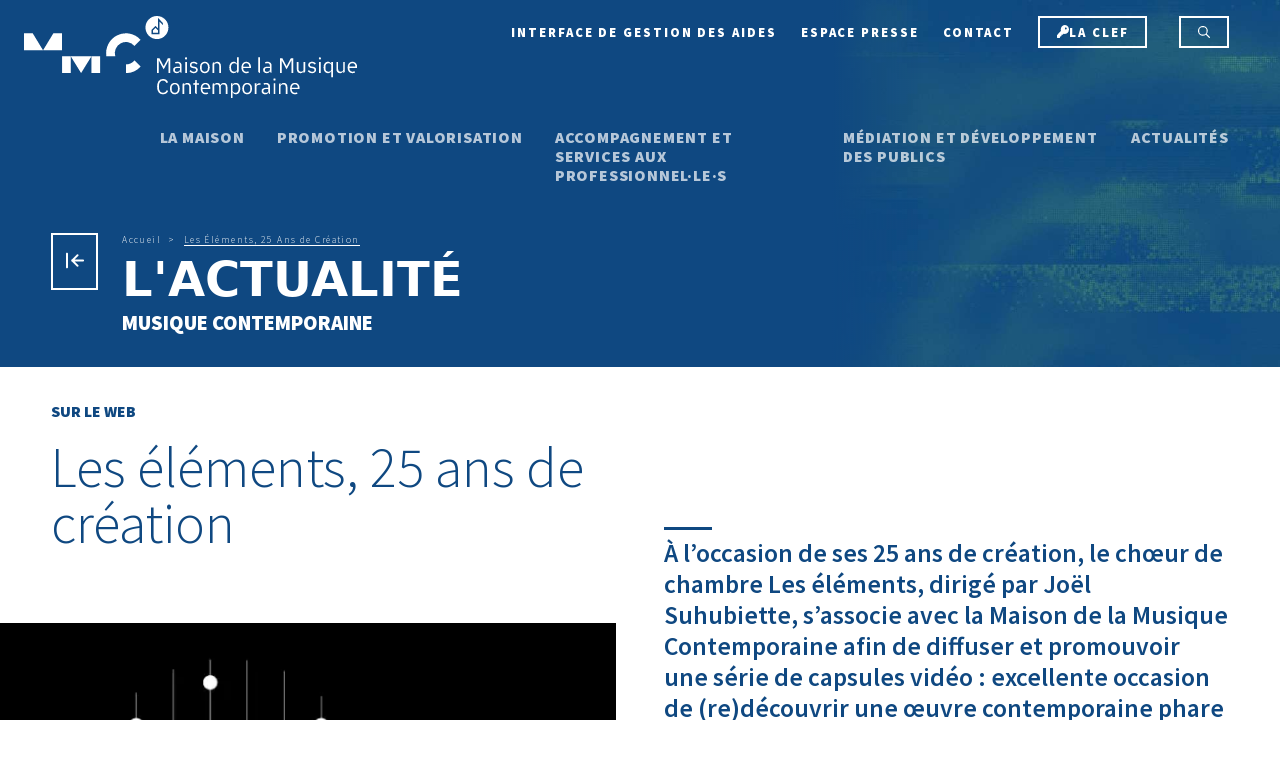

--- FILE ---
content_type: text/html; charset=UTF-8
request_url: https://musiquecontemporaine.org/musique-contemporaine/actualites/les-elements-25-ans-de-creation
body_size: 16141
content:
<!DOCTYPE html><html lang="fr" dir="ltr" data-current-route="entity.node.canonical" data-current-alias="/musique-contemporaine/actualites/les-elements-25-ans-de-creation" ><head><meta charset="utf-8" /><script>var _paq = _paq || [];(function(){var u=(("https:" == document.location.protocol) ? "https://matomo01.supersoniks.org/" : "http://matomo01.supersoniks.org/");_paq.push(["setSiteId", "3"]);_paq.push(["setTrackerUrl", u+"matomo.php"]);_paq.push(["setDoNotTrack", 1]);if (!window.matomo_search_results_active) {_paq.push(["trackPageView"]);}_paq.push(["setIgnoreClasses", ["no-tracking","colorbox"]]);_paq.push(["enableLinkTracking"]);var d=document,g=d.createElement("script"),s=d.getElementsByTagName("script")[0];g.type="text/javascript";g.defer=true;g.async=true;g.src=u+"matomo.js";s.parentNode.insertBefore(g,s);})();</script><link rel="manifest" href="/manifest.json" /><meta name="theme-color" content="#0d4981" /><meta name="title" content="Les éléments, 25 ans de création" /><meta name="description" content="À l’occasion de ses 25 ans de création, le chœur de chambre Les éléments, dirigé par Joël Suhubiette, s’associe avec la Maison de la Musique Contempo" /><meta name="image_src" content="https://musiquecontemporaine.org/sites/mmc/files/styles/16x9_1920/public/2025-09/25ansdecreation.jpg?h=8869a3dd&amp;itok=oqUhXpi1" /><meta property="og:site_name" content="MMC" /><meta property="og:title" content="Les éléments, 25 ans de création | MMC" /><meta property="og:description" content="À l’occasion de ses 25 ans de création, le chœur de chambre Les éléments, dirigé par Joël Suhubiette, s’associe avec la Maison de la Musique Contemporaine afin de diffuser et promouvoir une série de capsules vidéo : excellente occasion de (re)découvrir une œuvre contemporaine phare du" /><meta property="og:updated_time" content="2025-09-09 16:11:06" /><meta property="og:url" content="https://musiquecontemporaine.org/musique-contemporaine/actualites/les-elements-25-ans-de-creation" /><meta property="og:image" content="https://musiquecontemporaine.org/sites/mmc/files/styles/16x9_1920/public/2025-09/25ansdecreation.jpg?h=8869a3dd&amp;itok=oqUhXpi1" /><meta property="og:image:type" content="image/jpeg" /><meta property="og:image:width" content="1920" /><meta property="og:image:height" content="1080" /><script type="application/ld+json">{"@context": "https://schema.org","@type": "NewsArticle","name": "Les éléments, 25 ans de création","url": "https://musiquecontemporaine.org/musique-contemporaine/actualites/les-elements-25-ans-de-creation","image": {"@type": "ImageObject","name": "25ansdecreation.jpg","url": "https://musiquecontemporaine.org/sites/mmc/files/styles/16x9_1920/public/2025-09/25ansdecreation.jpg?h=8869a3dd\u0026itok=oqUhXpi1","width": 1920,"height": 1080,"creditText": "","encodingFormat": "image/jpeg"},"articleBody": "À l’occasion de ses 25 ans de création, le chœur de chambre Les éléments, dirigé par Joël Suhubiette, s’associe avec la Maison de la Musique Contemporaine afin de diffuser et promouvoir une série de capsules vidéo : excellente occasion de (re)découvrir une œuvre contemporaine phare du répertoire des éléments !","headline": "Les éléments, 25 ans de création","inLanguage": "fr","dateCreated": "2023-02-06","dateModified": "2025-09-09","wordCount": 58,"author": "guillaume.cordier@musiquecontemporaine.org","publisher": {"@type": "Organization","name": "MMC"},"dateline": "2023-02-06","keywords": "Sur le web"
}</script><meta name="Generator" content="Drupal 11 (https://www.drupal.org)" /><meta name="MobileOptimized" content="width" /><meta name="HandheldFriendly" content="true" /><meta name="viewport" content="width=device-width, initial-scale=1.0" /><script>var tarteaucitronForceLanguage = 'fr';</script><link rel="icon" href="/sites/mmc/themes/mmc/favicon.ico" type="image/vnd.microsoft.icon" /><link rel="alternate" hreflang="fr" href="https://musiquecontemporaine.org/musique-contemporaine/actualites/les-elements-25-ans-de-creation" /><link rel="canonical" href="https://musiquecontemporaine.org/musique-contemporaine/actualites/les-elements-25-ans-de-creation" /><link rel="shortlink" href="https://musiquecontemporaine.org/node/1025" /><title>Les éléments, 25 ans de création | MMC</title><link rel="stylesheet" media="all" href="/sites/mmc/files/css/css_zXy7JpePNY01PHWzjFdV_hTafMeTqGZ7VEgMH-0Ayt8.css?delta=0&amp;language=fr&amp;theme=mmc&amp;include=eJxFyEEKgDAMBdELheZIEk1oi42Gfqt4e8GFbobHuC8sERTSJXeJAtY-Qlr6TxpbjLlVFFMCVkw9h_Inwo3DnGeB0VntAr9Nvuto9gCRiSbj" /><link rel="stylesheet" media="all" href="/sites/mmc/files/css/css_1eH9s9lI40MXDYLla3fvnMuqvu4uk1oaysXrfehTgpo.css?delta=1&amp;language=fr&amp;theme=mmc&amp;include=eJxFyEEKgDAMBdELheZIEk1oi42Gfqt4e8GFbobHuC8sERTSJXeJAtY-Qlr6TxpbjLlVFFMCVkw9h_Inwo3DnGeB0VntAr9Nvuto9gCRiSbj" /></head><body class="desktop anonymous user-role-anonymous path-node page-node-type-actualite current-alias-musique-contemporaine-actualites-les-elements-25-ans-de-creation entity-is-published"><p class="skip-link-container"> <a href="#main-content" class="skip-link"> Aller au contenu principal </a></p><div id="ssks-alert-landing-zone"></div> <sonic-scope customIconLibraryPath="https://cdn.supersoniks.com/concorde/icons/fontawesome/v6/$prefix/$name.svg" customIconDefaultPrefix="regular"><div class="dialog-off-canvas-main-canvas" data-off-canvas-main-canvas><div class="d-print-none"><div><div data-drupal-messages-fallback class="hidden"></div></div></div> <header id="site-header" class="site-header d-print-none" data-to-cssvar="height" ><div class="header-mobile "> <button data-action-menu="toggle" class="btn-toggle-menu btn btn-link" aria-label="Menu"> <svg xmlns="http://www.w3.org/2000/svg" width="42" height="42" viewBox="0 0 256 256"><rect width="256" height="256" fill="none"></rect><line x1="40" y1="128" x2="216" y2="128" fill="none" stroke="currentColor" stroke-linecap="round" stroke-linejoin="round" stroke-width="12"></line><line x1="40" y1="64" x2="216" y2="64" fill="none" stroke="currentColor" stroke-linecap="round" stroke-linejoin="round" stroke-width="12"></line><line x1="40" y1="192" x2="216" y2="192" fill="none" stroke="currentColor" stroke-linecap="round" stroke-linejoin="round" stroke-width="12"></line></svg> </button><div class="logo-mobile"> <a href="/" class="logo-lien" aria-label="Accueil"> <img src="/sites/mmc/themes/mmc/img/logo.svg" width="527" height="129" class="img-fluid" alt="Logo : MMC" /> </a></div></div><div class="header-desktop " data-to-cssvar="height"><div class="header-desktop-top-row"><div class="logo-desktop"> <a href="/" class="logo-lien" aria-label="Accueil"> <img src="/sites/mmc/themes/mmc/img/logo.svg" width="527" height="129" class="img-fluid" alt="Logo : MMC" /> </a></div><div class="header-desktop-preheader"> <nav class="menu-secondaire" aria-label="Secondaire" ><ul class="list-unstyled ul-menu-secondaire"><li > <a href="https://aides.musiquecontemporaine.org/" target="_blank" class="menu-secondaire-lien menu-secondaire-interface-de-gestion-des-aides" data-menu-item="menu-interface-de-gestion-des-aides" data-title="Interface de gestion des aides" rel="noopener"> <span class="menu-item-text"> Interface de gestion des aides </span> </a></li><li > <a href="/espace-presse" class="menu-secondaire-lien menu-secondaire-espace-presse" data-menu-item="menu-espace-presse" data-title="Espace presse" target="_self" data-drupal-link-system-path="node/329"> <span class="menu-item-text"> Espace presse </span> </a></li><li > <a href="/nous-contacter" class="menu-secondaire-lien menu-secondaire-contact" data-menu-item="menu-contact" data-title="Contact" target="_self" data-drupal-link-system-path="node/61"> <span class="menu-item-text"> Contact </span> </a></li><li > <a href="https://laclef.musiquecontemporaine.org/" data-icon-class="fas fa-solid fa-key" class="menu-item-outline menu-secondaire-lien menu-secondaire-la-clef" target="_blank" data-menu-item="menu-la-clef" data-title="La Clef" aria-label="La Clef" rel="noopener"> <span class="menu-item-icon"> <i class=" fas fa-solid fa-key"></i> </span> <span class="menu-item-text"> La Clef </span> </a></li></ul> </nav> <a href="/recherche" aria-label="Rechercher" class="btn-search" > <i class="far fa-search"></i> </a></div></div><div class="header-desktop-main-menu"> <nav class="menu-main" aria-label="principal" ><ul class="list-unstyled ul-menu-main"><li > <a href="/maison-de-la-musique-contemporaine" class="menu-main-lien menu-main-la-maison" data-menu-item="menu-la-maison" data-title="La Maison" target="_self" data-drupal-link-system-path="node/327"> <span class="menu-item-text"> La Maison </span> </a></li><li > <a href="/promotion-et-valorisation" class="menu-main-lien menu-main-promotion-et-valorisation" data-menu-item="menu-promotion-et-valorisation" data-title="Promotion et valorisation" target="_self" data-drupal-link-system-path="node/330"> <span class="menu-item-text"> Promotion et valorisation </span> </a></li><li > <a href="/accompagnement-et-services-aux-professionnels" class="menu-main-lien menu-main-accompagnement-et-services-aux-professionnel·le·s" data-menu-item="menu-accompagnement-et-services-aux-professionnel·le·s" data-title="Accompagnement et services aux professionnel·le·s" target="_self" data-drupal-link-system-path="node/331"> <span class="menu-item-text"> Accompagnement et services aux professionnel·le·s </span> </a></li><li > <a href="/mediation-et-developpement-des-publics" class="menu-main-lien menu-main-médiation-et-développement-des-publics" data-menu-item="menu-médiation-et-développement-des-publics" data-title="Médiation et développement des publics" target="_self" data-drupal-link-system-path="node/332"> <span class="menu-item-text"> Médiation et développement des publics </span> </a></li><li > <a href="/actualites" class="menu-main-lien menu-main-actualités" data-menu-item="menu-actualités" data-title="Actualités" target="_self" data-drupal-link-system-path="node/4"> <span class="menu-item-text"> Actualités </span> </a></li></ul> </nav></div><div id="block-mmc-blocvide-2" class="block block-block-content block-block-content7bce96d3-269a-473b-b736-c46662f69f91"></div></div></header><div id="illustration-contexte"> <picture> <img src="" loading="lazy" class="lazyload" data-srcset=" /sites/mmc/files/styles/auto_360/public/2021-07/WEB-Visuel-MMC-generique.jpg?itok=OLzdgI9D 360w, /sites/mmc/files/styles/auto_640/public/2021-07/WEB-Visuel-MMC-generique.jpg?itok=YwJ7QHD5 640w, /sites/mmc/files/styles/auto_1000/public/2021-07/WEB-Visuel-MMC-generique.jpg?itok=j0lzKs2s 1000w " alt="" /> </picture></div><div id="swup" class="swup-transition-default main-content-container"> <main id="main-content" role="main"><div><div id="block-mmc-content" class="block block-system block-system-main-block"> <article data-history-node-id="1025" class="node node--type-actualite view-- node--type-actualite-full node--view-mode-" data-pole="default"><div class="node-preheader mb-0"> <a href="javascript:history.back()" class="btn-retour btn btn-outline-light btn-rounded" aria-label=Précédent> <i class="far fa-arrow-to-left"></i> <span>Retour </a><div class="node-preheader-inner"> <nav aria-label="breadcrumb"><h2 id="system-breadcrumb" class="visually-hidden">Fil d'Ariane</h2><ol class="breadcrumb"><li class="breadcrumb-item"> <a href="/"><span>Accueil</span></a></li><li class="breadcrumb-item"> <span class="active"> <span> Les Éléments, 25 Ans de Création </span> </span></li></ol> </nav><div class="node-preheader-titre">L'actualité</div><div class="node-preheader-sous-titre">Musique contemporaine</div></div></div><div class="container-fluid "><div class="node-actu-grid"><div class="node-actu-col-header"><div class="node-header"><div class="node-taxo-container mb-3"><a href="/actualites?type=33" class="node-taxo">Sur le web</a></div><h1 class="node-header-titre"><span>Les éléments, 25 ans de création</span></h1></div><div class="node-illustration"><div class="field--name-field-illustration"><div class="field--media media-image field field--name-field-media-image field--type-image field__item"><div class=" img-placeholder-bg"> <figure class="contents "> <picture data-js-img-ratio="auto" class=" picture-ratio-auto" > <source data-webp-fallback srcset=" /sites/mmc/files/styles/auto_32/public/2025-09/25ansdecreation.jpg?itok=OjoqFGtD" data-srcset="/sites/mmc/files/styles/auto_360/public/2025-09/25ansdecreation.jpg.webp?itok=zBh0ew68 360w,/sites/mmc/files/styles/auto_640/public/2025-09/25ansdecreation.jpg.webp?itok=ypTyYxdx 640w,/sites/mmc/files/styles/auto_1000/public/2025-09/25ansdecreation.jpg.webp?itok=eiWGuWLN 1000w,/sites/mmc/files/styles/auto_1920/public/2025-09/25ansdecreation.jpg.webp?itok=KsVSy6cy 1920w" type="image/webp"> <img src="/sites/mmc/files/styles/auto_32/public/2025-09/25ansdecreation.jpg?itok=OjoqFGtD" loading="lazy" data-sizes="auto" class="lazyload w-100 w-full img-fluid " alt="" style="" /> </picture> <picture data-js-img-ratio="1x1" class=" picture-ratio-1x1" > <source data-webp-fallback srcset=" [data-uri]
" data-srcset="/sites/mmc/files/styles/1x1_360/public/2025-09/25ansdecreation.jpg.webp?h=8869a3dd&itok=M3MeF_n2 360w,/sites/mmc/files/styles/1x1_640/public/2025-09/25ansdecreation.jpg.webp?h=8869a3dd&itok=F84zn25q 640w,/sites/mmc/files/styles/1x1_1000/public/2025-09/25ansdecreation.jpg.webp?h=8869a3dd&itok=6bfIs1OA 1000w,/sites/mmc/files/styles/1x1_1920/public/2025-09/25ansdecreation.jpg.webp?h=8869a3dd&itok=ZgJINLpe 1920w" type="image/webp"> <img src="[data-uri]
" width="640" height="640" loading="lazy" data-sizes="auto" class="lazyload w-100 w-full img-fluid " alt="" style="" /> </picture> <picture data-js-img-ratio="3x2" class=" picture-ratio-3x2" > <source data-webp-fallback srcset=" [data-uri]
" data-srcset="/sites/mmc/files/styles/3x2_360/public/2025-09/25ansdecreation.jpg.webp?h=8869a3dd&itok=5aUBp8KM 360w,/sites/mmc/files/styles/3x2_640/public/2025-09/25ansdecreation.jpg.webp?h=8869a3dd&itok=N3rNBAva 640w,/sites/mmc/files/styles/3x2_1000/public/2025-09/25ansdecreation.jpg.webp?h=8869a3dd&itok=m_kO_RwJ 1000w,/sites/mmc/files/styles/3x2_1920/public/2025-09/25ansdecreation.jpg.webp?h=8869a3dd&itok=MAt_RXn4 1920w" type="image/webp"> <img src="[data-uri]
" width="640" height="427" loading="lazy" data-sizes="auto" class="lazyload w-100 w-full img-fluid " alt="" style="" /> </picture> <picture data-js-img-ratio="4x3" class=" picture-ratio-4x3" > <source data-webp-fallback srcset=" [data-uri]" data-srcset="/sites/mmc/files/styles/4x3_360/public/2025-09/25ansdecreation.jpg.webp?h=8869a3dd&itok=sfOdOfRH 360w,/sites/mmc/files/styles/4x3_640/public/2025-09/25ansdecreation.jpg.webp?h=8869a3dd&itok=3lFHcq8U 640w,/sites/mmc/files/styles/4x3_1000/public/2025-09/25ansdecreation.jpg.webp?h=8869a3dd&itok=Kt2kVAnb 1000w,/sites/mmc/files/styles/4x3_1920/public/2025-09/25ansdecreation.jpg.webp?h=8869a3dd&itok=G7QG3qs5 1920w" type="image/webp"> <img src="[data-uri]" width="640" height="480" loading="lazy" data-sizes="auto" class="lazyload w-100 w-full img-fluid " alt="" style="" /> </picture> <picture data-js-img-ratio="11x4" class=" picture-ratio-11x4" > <source data-webp-fallback srcset=" [data-uri]" data-srcset="/sites/mmc/files/styles/11x4_360/public/2025-09/25ansdecreation.jpg.webp?h=8869a3dd&itok=_vorj7Mg 360w,/sites/mmc/files/styles/11x4_640/public/2025-09/25ansdecreation.jpg.webp?h=8869a3dd&itok=kdaCA6eO 640w,/sites/mmc/files/styles/11x4_1000/public/2025-09/25ansdecreation.jpg.webp?h=8869a3dd&itok=WziTmX8G 1000w,/sites/mmc/files/styles/11x4_1920/public/2025-09/25ansdecreation.jpg.webp?h=8869a3dd&itok=wC8BdAt1 1920w" type="image/webp"> <img src="[data-uri]" width="640" height="233" loading="lazy" data-sizes="auto" class="lazyload w-100 w-full img-fluid " alt="" style="" /> </picture> <picture data-js-img-ratio="16x9" class=" picture-ratio-16x9" > <source data-webp-fallback srcset=" [data-uri]" data-srcset="/sites/mmc/files/styles/16x9_360/public/2025-09/25ansdecreation.jpg.webp?h=8869a3dd&itok=0XKkfJXM 360w,/sites/mmc/files/styles/16x9_640/public/2025-09/25ansdecreation.jpg.webp?h=8869a3dd&itok=jAcedvtJ 640w,/sites/mmc/files/styles/16x9_1000/public/2025-09/25ansdecreation.jpg.webp?h=8869a3dd&itok=IvFzNIQM 1000w,/sites/mmc/files/styles/16x9_1920/public/2025-09/25ansdecreation.jpg.webp?h=8869a3dd&itok=oqUhXpi1 1920w" type="image/webp"> <img src="[data-uri]" width="640" height="360" loading="lazy" data-sizes="auto" class="lazyload w-100 w-full img-fluid " alt="" style="" /> </picture> <picture data-js-img-ratio="a4" class=" picture-ratio-a4" > <source data-webp-fallback srcset=" [data-uri]" data-srcset="/sites/mmc/files/styles/a4_360/public/2025-09/25ansdecreation.jpg.webp?h=8869a3dd&itok=-42n4Unl 360w,/sites/mmc/files/styles/a4_640/public/2025-09/25ansdecreation.jpg.webp?h=8869a3dd&itok=d0D8VTy9 640w,/sites/mmc/files/styles/a4_1000/public/2025-09/25ansdecreation.jpg.webp?h=8869a3dd&itok=Y249hSte 1000w" type="image/webp"> <img src="[data-uri]" width="640" height="905" loading="lazy" data-sizes="auto" class="lazyload w-100 w-full img-fluid " alt="" style="" /> </picture> <noscript> <img src="/sites/mmc/files/styles/auto_1920/public/2025-09/25ansdecreation.jpg?itok=KsVSy6cy" alt="" style="" /> </noscript> </figure></div></div></div></div></div><div class="node-actu-col-content"><div class="field--name-field-editorial"><div class="paragraph paragraph--type--p-texte paragraph--view-mode--default"><div class="p-content p-texte-content"><div class="text-formatted field field--name-field-texte field--type-text-long"><p class="chapo">À l’occasion de ses 25 ans de création, le chœur de chambre Les éléments, dirigé par Joël Suhubiette, s’associe avec la Maison de la Musique Contemporaine afin de diffuser et promouvoir une série de capsules vidéo : excellente occasion de (re)découvrir une œuvre contemporaine phare du répertoire des éléments !</p></div></div></div><div class="paragraph paragraph--type--p-lien-interstitiel paragraph--view-mode--default"><div class="p-content p-lien-interstitiel-content"><div class="field--name-field-contenu"> <article data-history-node-id="896" class="node node--type-actualite view--interstitiel node--type-actualite-interstitiel node--view-mode-interstitiel" data-pole="default"> <a href="/musique-contemporaine/actualites/lucis-de-patrick-burgan-les-elements-25-ans-de-creation" class="	interstitiel-item	actualite-interstitiel-item has-illustration" aria-label="&quot;Via Lucis&quot; de Patrick Burgan - Les éléments, 25 ans de création" data-pole="default"	><div class="	interstitiel-illustration-container	actualite-interstitiel-illustration-container " data-duotone="duotone_default"><div class="field--name-field-illustration"><div class="field--media media-image field field--name-field-media-image field--type-image field__item"><div class=" img-placeholder-bg"> <figure class="contents "> <picture data-js-img-ratio="auto" class=" picture-ratio-auto" > <source data-webp-fallback srcset=" /sites/mmc/files/styles/auto_32/public/2023-02/Blog_CAPS1_VIALUCIS_1200x800px-1-1536x1024.jpg?itok=y2bSJzZl" data-srcset="/sites/mmc/files/styles/auto_360/public/2023-02/Blog_CAPS1_VIALUCIS_1200x800px-1-1536x1024.jpg.webp?itok=yTFPbxgf 360w,/sites/mmc/files/styles/auto_640/public/2023-02/Blog_CAPS1_VIALUCIS_1200x800px-1-1536x1024.jpg.webp?itok=PCB8fwVE 640w,/sites/mmc/files/styles/auto_1000/public/2023-02/Blog_CAPS1_VIALUCIS_1200x800px-1-1536x1024.jpg.webp?itok=AEtfqZ_7 1000w,/sites/mmc/files/styles/auto_1920/public/2023-02/Blog_CAPS1_VIALUCIS_1200x800px-1-1536x1024.jpg.webp?itok=QBxswfnj 1920w" type="image/webp"> <img src="/sites/mmc/files/styles/auto_32/public/2023-02/Blog_CAPS1_VIALUCIS_1200x800px-1-1536x1024.jpg?itok=y2bSJzZl" loading="lazy" data-sizes="auto" class="lazyload w-100 w-full img-fluid " alt="" style="" /> </picture> <picture data-js-img-ratio="1x1" class=" picture-ratio-1x1" > <source data-webp-fallback srcset=" [data-uri]
" data-srcset="/sites/mmc/files/styles/1x1_360/public/2023-02/Blog_CAPS1_VIALUCIS_1200x800px-1-1536x1024.jpg.webp?h=d55eb953&itok=ayIFy3xW 360w,/sites/mmc/files/styles/1x1_640/public/2023-02/Blog_CAPS1_VIALUCIS_1200x800px-1-1536x1024.jpg.webp?h=d55eb953&itok=IZ7vMX6b 640w,/sites/mmc/files/styles/1x1_1000/public/2023-02/Blog_CAPS1_VIALUCIS_1200x800px-1-1536x1024.jpg.webp?h=d55eb953&itok=1mnOBwAj 1000w,/sites/mmc/files/styles/1x1_1920/public/2023-02/Blog_CAPS1_VIALUCIS_1200x800px-1-1536x1024.jpg.webp?h=d55eb953&itok=GMqKH4NG 1920w" type="image/webp"> <img src="[data-uri]
" width="640" height="640" loading="lazy" data-sizes="auto" class="lazyload w-100 w-full img-fluid " alt="" style="" /> </picture> <picture data-js-img-ratio="3x2" class=" picture-ratio-3x2" > <source data-webp-fallback srcset=" [data-uri]
" data-srcset="/sites/mmc/files/styles/3x2_360/public/2023-02/Blog_CAPS1_VIALUCIS_1200x800px-1-1536x1024.jpg.webp?h=d55eb953&itok=ELNTarSz 360w,/sites/mmc/files/styles/3x2_640/public/2023-02/Blog_CAPS1_VIALUCIS_1200x800px-1-1536x1024.jpg.webp?h=d55eb953&itok=HHkyRMDg 640w,/sites/mmc/files/styles/3x2_1000/public/2023-02/Blog_CAPS1_VIALUCIS_1200x800px-1-1536x1024.jpg.webp?h=d55eb953&itok=5t1JlJrT 1000w,/sites/mmc/files/styles/3x2_1920/public/2023-02/Blog_CAPS1_VIALUCIS_1200x800px-1-1536x1024.jpg.webp?h=d55eb953&itok=CV0JH7CK 1920w" type="image/webp"> <img src="[data-uri]
" width="640" height="427" loading="lazy" data-sizes="auto" class="lazyload w-100 w-full img-fluid " alt="" style="" /> </picture> <picture data-js-img-ratio="4x3" class=" picture-ratio-4x3" > <source data-webp-fallback srcset=" [data-uri]" data-srcset="/sites/mmc/files/styles/4x3_360/public/2023-02/Blog_CAPS1_VIALUCIS_1200x800px-1-1536x1024.jpg.webp?h=d55eb953&itok=Ytv8nsf6 360w,/sites/mmc/files/styles/4x3_640/public/2023-02/Blog_CAPS1_VIALUCIS_1200x800px-1-1536x1024.jpg.webp?h=d55eb953&itok=m7bHg3sE 640w,/sites/mmc/files/styles/4x3_1000/public/2023-02/Blog_CAPS1_VIALUCIS_1200x800px-1-1536x1024.jpg.webp?h=d55eb953&itok=yS3zkSXj 1000w,/sites/mmc/files/styles/4x3_1920/public/2023-02/Blog_CAPS1_VIALUCIS_1200x800px-1-1536x1024.jpg.webp?h=d55eb953&itok=dmW_v5yY 1920w" type="image/webp"> <img src="[data-uri]" width="640" height="480" loading="lazy" data-sizes="auto" class="lazyload w-100 w-full img-fluid " alt="" style="" /> </picture> <picture data-js-img-ratio="11x4" class=" picture-ratio-11x4" > <source data-webp-fallback srcset=" [data-uri]" data-srcset="/sites/mmc/files/styles/11x4_360/public/2023-02/Blog_CAPS1_VIALUCIS_1200x800px-1-1536x1024.jpg.webp?h=d55eb953&itok=vdorgKqk 360w,/sites/mmc/files/styles/11x4_640/public/2023-02/Blog_CAPS1_VIALUCIS_1200x800px-1-1536x1024.jpg.webp?h=d55eb953&itok=7retazrJ 640w,/sites/mmc/files/styles/11x4_1000/public/2023-02/Blog_CAPS1_VIALUCIS_1200x800px-1-1536x1024.jpg.webp?h=d55eb953&itok=vsGC0eLr 1000w,/sites/mmc/files/styles/11x4_1920/public/2023-02/Blog_CAPS1_VIALUCIS_1200x800px-1-1536x1024.jpg.webp?h=d55eb953&itok=Z8u-suDe 1920w" type="image/webp"> <img src="[data-uri]" width="640" height="233" loading="lazy" data-sizes="auto" class="lazyload w-100 w-full img-fluid " alt="" style="" /> </picture> <picture data-js-img-ratio="16x9" class=" picture-ratio-16x9" > <source data-webp-fallback srcset=" [data-uri]" data-srcset="/sites/mmc/files/styles/16x9_360/public/2023-02/Blog_CAPS1_VIALUCIS_1200x800px-1-1536x1024.jpg.webp?h=d55eb953&itok=1rITEdSG 360w,/sites/mmc/files/styles/16x9_640/public/2023-02/Blog_CAPS1_VIALUCIS_1200x800px-1-1536x1024.jpg.webp?h=d55eb953&itok=GXGDm2Aj 640w,/sites/mmc/files/styles/16x9_1000/public/2023-02/Blog_CAPS1_VIALUCIS_1200x800px-1-1536x1024.jpg.webp?h=d55eb953&itok=01HtN7GN 1000w,/sites/mmc/files/styles/16x9_1920/public/2023-02/Blog_CAPS1_VIALUCIS_1200x800px-1-1536x1024.jpg.webp?h=d55eb953&itok=NGCQUegL 1920w" type="image/webp"> <img src="[data-uri]" width="640" height="360" loading="lazy" data-sizes="auto" class="lazyload w-100 w-full img-fluid " alt="" style="" /> </picture> <picture data-js-img-ratio="a4" class=" picture-ratio-a4" > <source data-webp-fallback srcset=" [data-uri]" data-srcset="/sites/mmc/files/styles/a4_360/public/2023-02/Blog_CAPS1_VIALUCIS_1200x800px-1-1536x1024.jpg.webp?h=d55eb953&itok=kXSp1HkV 360w,/sites/mmc/files/styles/a4_640/public/2023-02/Blog_CAPS1_VIALUCIS_1200x800px-1-1536x1024.jpg.webp?h=d55eb953&itok=L8rFyn7n 640w,/sites/mmc/files/styles/a4_1000/public/2023-02/Blog_CAPS1_VIALUCIS_1200x800px-1-1536x1024.jpg.webp?h=d55eb953&itok=sMFLw3KP 1000w" type="image/webp"> <img src="[data-uri]" width="640" height="905" loading="lazy" data-sizes="auto" class="lazyload w-100 w-full img-fluid " alt="" style="" /> </picture> <noscript> <img src="/sites/mmc/files/styles/auto_1920/public/2023-02/Blog_CAPS1_VIALUCIS_1200x800px-1-1536x1024.jpg?itok=QBxswfnj" alt="" style="" /> </noscript> </figure></div></div></div></div><div class="	interstitiel-text-container	actualite-interstitiel-text-container "><div class="	interstitiel-taxo	actualite-interstitiel-taxo
"><span class="item-taxo term-taxo">Sur le web</span></div><h3 class="	interstitiel-title	actualite-interstitiel-title
"><span class=""><span>&quot;Via Lucis&quot; de Patrick Burgan - Les éléments, 25 ans de création</span></span></h3></div></a></article></div></div></div><div class="paragraph paragraph--type--p-lien-interstitiel paragraph--view-mode--default"><div class="p-content p-lien-interstitiel-content"><div class="field--name-field-contenu"> <article data-history-node-id="972" class="node node--type-actualite view--interstitiel node--type-actualite-interstitiel node--view-mode-interstitiel" data-pole="default"> <a href="/musique-contemporaine/actualites/temps-de-neige-de-claire-melanie-sinnhuber-les-elements-25-ans-de" class="	interstitiel-item	actualite-interstitiel-item has-illustration" aria-label="&quot;Temps de neige&quot; de Claire-Mélanie Sinnhuber - Les éléments, 25 ans de création" data-pole="default"	><div class="	interstitiel-illustration-container	actualite-interstitiel-illustration-container " data-duotone="duotone_default"><div class="field--name-field-illustration"><div class="field--media media-image field field--name-field-media-image field--type-image field__item"><div class=" img-placeholder-bg"> <figure class="contents "> <picture data-js-img-ratio="auto" class=" picture-ratio-auto" > <source data-webp-fallback srcset=" /sites/mmc/files/styles/auto_32/public/2022-12/Blog_CAPS2_TEMPSNEIGE_1200x800px-1-1100x733.jpg?itok=vBMGUqRV" data-srcset="/sites/mmc/files/styles/auto_360/public/2022-12/Blog_CAPS2_TEMPSNEIGE_1200x800px-1-1100x733.jpg.webp?itok=H4bvoAdA 360w,/sites/mmc/files/styles/auto_640/public/2022-12/Blog_CAPS2_TEMPSNEIGE_1200x800px-1-1100x733.jpg.webp?itok=JoXBEqU_ 640w,/sites/mmc/files/styles/auto_1000/public/2022-12/Blog_CAPS2_TEMPSNEIGE_1200x800px-1-1100x733.jpg.webp?itok=xqer5wqq 1000w,/sites/mmc/files/styles/auto_1920/public/2022-12/Blog_CAPS2_TEMPSNEIGE_1200x800px-1-1100x733.jpg.webp?itok=vtBCUKIi 1920w" type="image/webp"> <img src="/sites/mmc/files/styles/auto_32/public/2022-12/Blog_CAPS2_TEMPSNEIGE_1200x800px-1-1100x733.jpg?itok=vBMGUqRV" loading="lazy" data-sizes="auto" class="lazyload w-100 w-full img-fluid " alt="" style="" /> </picture> <picture data-js-img-ratio="1x1" class=" picture-ratio-1x1" > <source data-webp-fallback srcset=" [data-uri]
" data-srcset="/sites/mmc/files/styles/1x1_360/public/2022-12/Blog_CAPS2_TEMPSNEIGE_1200x800px-1-1100x733.jpg.webp?h=a688f5bb&itok=Uubo9zDW 360w,/sites/mmc/files/styles/1x1_640/public/2022-12/Blog_CAPS2_TEMPSNEIGE_1200x800px-1-1100x733.jpg.webp?h=a688f5bb&itok=uaz1G1yA 640w,/sites/mmc/files/styles/1x1_1000/public/2022-12/Blog_CAPS2_TEMPSNEIGE_1200x800px-1-1100x733.jpg.webp?h=a688f5bb&itok=Mdmi6uTW 1000w,/sites/mmc/files/styles/1x1_1920/public/2022-12/Blog_CAPS2_TEMPSNEIGE_1200x800px-1-1100x733.jpg.webp?h=a688f5bb&itok=R6ZV9Zr9 1920w" type="image/webp"> <img src="[data-uri]
" width="640" height="640" loading="lazy" data-sizes="auto" class="lazyload w-100 w-full img-fluid " alt="" style="" /> </picture> <picture data-js-img-ratio="3x2" class=" picture-ratio-3x2" > <source data-webp-fallback srcset=" [data-uri]
" data-srcset="/sites/mmc/files/styles/3x2_360/public/2022-12/Blog_CAPS2_TEMPSNEIGE_1200x800px-1-1100x733.jpg.webp?h=a688f5bb&itok=4tyQqfrX 360w,/sites/mmc/files/styles/3x2_640/public/2022-12/Blog_CAPS2_TEMPSNEIGE_1200x800px-1-1100x733.jpg.webp?h=a688f5bb&itok=I3a1wzQs 640w,/sites/mmc/files/styles/3x2_1000/public/2022-12/Blog_CAPS2_TEMPSNEIGE_1200x800px-1-1100x733.jpg.webp?h=a688f5bb&itok=okEm9vBc 1000w,/sites/mmc/files/styles/3x2_1920/public/2022-12/Blog_CAPS2_TEMPSNEIGE_1200x800px-1-1100x733.jpg.webp?h=a688f5bb&itok=GuEJh4lh 1920w" type="image/webp"> <img src="[data-uri]
" width="640" height="427" loading="lazy" data-sizes="auto" class="lazyload w-100 w-full img-fluid " alt="" style="" /> </picture> <picture data-js-img-ratio="4x3" class=" picture-ratio-4x3" > <source data-webp-fallback srcset=" [data-uri]" data-srcset="/sites/mmc/files/styles/4x3_360/public/2022-12/Blog_CAPS2_TEMPSNEIGE_1200x800px-1-1100x733.jpg.webp?h=a688f5bb&itok=YTss2gmH 360w,/sites/mmc/files/styles/4x3_640/public/2022-12/Blog_CAPS2_TEMPSNEIGE_1200x800px-1-1100x733.jpg.webp?h=a688f5bb&itok=5IBKuLQK 640w,/sites/mmc/files/styles/4x3_1000/public/2022-12/Blog_CAPS2_TEMPSNEIGE_1200x800px-1-1100x733.jpg.webp?h=a688f5bb&itok=J9jFuokN 1000w,/sites/mmc/files/styles/4x3_1920/public/2022-12/Blog_CAPS2_TEMPSNEIGE_1200x800px-1-1100x733.jpg.webp?h=a688f5bb&itok=gipPz4UN 1920w" type="image/webp"> <img src="[data-uri]" width="640" height="480" loading="lazy" data-sizes="auto" class="lazyload w-100 w-full img-fluid " alt="" style="" /> </picture> <picture data-js-img-ratio="11x4" class=" picture-ratio-11x4" > <source data-webp-fallback srcset=" [data-uri]" data-srcset="/sites/mmc/files/styles/11x4_360/public/2022-12/Blog_CAPS2_TEMPSNEIGE_1200x800px-1-1100x733.jpg.webp?h=a688f5bb&itok=M-delfvj 360w,/sites/mmc/files/styles/11x4_640/public/2022-12/Blog_CAPS2_TEMPSNEIGE_1200x800px-1-1100x733.jpg.webp?h=a688f5bb&itok=58wRzX_E 640w,/sites/mmc/files/styles/11x4_1000/public/2022-12/Blog_CAPS2_TEMPSNEIGE_1200x800px-1-1100x733.jpg.webp?h=a688f5bb&itok=HfYGbo2G 1000w,/sites/mmc/files/styles/11x4_1920/public/2022-12/Blog_CAPS2_TEMPSNEIGE_1200x800px-1-1100x733.jpg.webp?h=a688f5bb&itok=psc2Fafk 1920w" type="image/webp"> <img src="[data-uri]" width="640" height="233" loading="lazy" data-sizes="auto" class="lazyload w-100 w-full img-fluid " alt="" style="" /> </picture> <picture data-js-img-ratio="16x9" class=" picture-ratio-16x9" > <source data-webp-fallback srcset=" [data-uri]" data-srcset="/sites/mmc/files/styles/16x9_360/public/2022-12/Blog_CAPS2_TEMPSNEIGE_1200x800px-1-1100x733.jpg.webp?h=a688f5bb&itok=-71pMk8A 360w,/sites/mmc/files/styles/16x9_640/public/2022-12/Blog_CAPS2_TEMPSNEIGE_1200x800px-1-1100x733.jpg.webp?h=a688f5bb&itok=W4P8uaoJ 640w,/sites/mmc/files/styles/16x9_1000/public/2022-12/Blog_CAPS2_TEMPSNEIGE_1200x800px-1-1100x733.jpg.webp?h=a688f5bb&itok=pr_B58PT 1000w,/sites/mmc/files/styles/16x9_1920/public/2022-12/Blog_CAPS2_TEMPSNEIGE_1200x800px-1-1100x733.jpg.webp?h=a688f5bb&itok=QFYoVVPS 1920w" type="image/webp"> <img src="[data-uri]" width="640" height="360" loading="lazy" data-sizes="auto" class="lazyload w-100 w-full img-fluid " alt="" style="" /> </picture> <picture data-js-img-ratio="a4" class=" picture-ratio-a4" > <source data-webp-fallback srcset=" [data-uri]" data-srcset="/sites/mmc/files/styles/a4_360/public/2022-12/Blog_CAPS2_TEMPSNEIGE_1200x800px-1-1100x733.jpg.webp?h=a688f5bb&itok=UhTdP2Ba 360w,/sites/mmc/files/styles/a4_640/public/2022-12/Blog_CAPS2_TEMPSNEIGE_1200x800px-1-1100x733.jpg.webp?h=a688f5bb&itok=UAoTLfoC 640w,/sites/mmc/files/styles/a4_1000/public/2022-12/Blog_CAPS2_TEMPSNEIGE_1200x800px-1-1100x733.jpg.webp?h=a688f5bb&itok=sFArRKfR 1000w" type="image/webp"> <img src="[data-uri]" width="640" height="905" loading="lazy" data-sizes="auto" class="lazyload w-100 w-full img-fluid " alt="" style="" /> </picture> <noscript> <img src="/sites/mmc/files/styles/auto_1920/public/2022-12/Blog_CAPS2_TEMPSNEIGE_1200x800px-1-1100x733.jpg?itok=vtBCUKIi" alt="" style="" /> </noscript> </figure></div></div></div></div><div class="	interstitiel-text-container	actualite-interstitiel-text-container "><div class="	interstitiel-taxo	actualite-interstitiel-taxo
"><span class="item-taxo term-taxo">Sur le web</span></div><h3 class="	interstitiel-title	actualite-interstitiel-title
"><span class=""><span>&quot;Temps de neige&quot; de Claire-Mélanie Sinnhuber - Les éléments, 25 ans de création</span></span></h3></div></a></article></div></div></div><div class="paragraph paragraph--type--p-lien-interstitiel paragraph--view-mode--default"><div class="p-content p-lien-interstitiel-content"><div class="field--name-field-contenu"> <article data-history-node-id="1024" class="node node--type-actualite view--interstitiel node--type-actualite-interstitiel node--view-mode-interstitiel" data-pole="default"> <a href="/musique-contemporaine/actualites/mistral-de-gavin-bryars-les-elements-25-ans-de-creation" class="	interstitiel-item	actualite-interstitiel-item has-illustration" aria-label="&quot;Mistral&quot; de Gavin Bryars - Les éléments, 25 ans de création" data-pole="default"	><div class="	interstitiel-illustration-container	actualite-interstitiel-illustration-container " data-duotone="duotone_default"><div class="field--name-field-illustration"><div class="field--media media-image field field--name-field-media-image field--type-image field__item"><div class=" img-placeholder-bg"> <figure class="contents "> <picture data-js-img-ratio="auto" class=" picture-ratio-auto" > <source data-webp-fallback srcset=" /sites/mmc/files/styles/auto_32/public/2023-02/Blog_CAPS3_BRYARS_1200x800px-1536x1024.jpg?itok=dY51sMKh" data-srcset="/sites/mmc/files/styles/auto_360/public/2023-02/Blog_CAPS3_BRYARS_1200x800px-1536x1024.jpg.webp?itok=smT-BT8l 360w,/sites/mmc/files/styles/auto_640/public/2023-02/Blog_CAPS3_BRYARS_1200x800px-1536x1024.jpg.webp?itok=sAtVPhMk 640w,/sites/mmc/files/styles/auto_1000/public/2023-02/Blog_CAPS3_BRYARS_1200x800px-1536x1024.jpg.webp?itok=m_gC1LAd 1000w,/sites/mmc/files/styles/auto_1920/public/2023-02/Blog_CAPS3_BRYARS_1200x800px-1536x1024.jpg.webp?itok=F0_9eJ98 1920w" type="image/webp"> <img src="/sites/mmc/files/styles/auto_32/public/2023-02/Blog_CAPS3_BRYARS_1200x800px-1536x1024.jpg?itok=dY51sMKh" loading="lazy" data-sizes="auto" class="lazyload w-100 w-full img-fluid " alt="" style="" /> </picture> <picture data-js-img-ratio="1x1" class=" picture-ratio-1x1" > <source data-webp-fallback srcset=" [data-uri]
" data-srcset="/sites/mmc/files/styles/1x1_360/public/2023-02/Blog_CAPS3_BRYARS_1200x800px-1536x1024.jpg.webp?h=0ff8d0d7&itok=zi-d3_SR 360w,/sites/mmc/files/styles/1x1_640/public/2023-02/Blog_CAPS3_BRYARS_1200x800px-1536x1024.jpg.webp?h=0ff8d0d7&itok=IyjqFER8 640w,/sites/mmc/files/styles/1x1_1000/public/2023-02/Blog_CAPS3_BRYARS_1200x800px-1536x1024.jpg.webp?h=0ff8d0d7&itok=H6E2VgT5 1000w,/sites/mmc/files/styles/1x1_1920/public/2023-02/Blog_CAPS3_BRYARS_1200x800px-1536x1024.jpg.webp?h=0ff8d0d7&itok=RWDDxzz4 1920w" type="image/webp"> <img src="[data-uri]
" width="640" height="640" loading="lazy" data-sizes="auto" class="lazyload w-100 w-full img-fluid " alt="" style="" /> </picture> <picture data-js-img-ratio="3x2" class=" picture-ratio-3x2" > <source data-webp-fallback srcset=" [data-uri]
" data-srcset="/sites/mmc/files/styles/3x2_360/public/2023-02/Blog_CAPS3_BRYARS_1200x800px-1536x1024.jpg.webp?h=0ff8d0d7&itok=PgjPQaVx 360w,/sites/mmc/files/styles/3x2_640/public/2023-02/Blog_CAPS3_BRYARS_1200x800px-1536x1024.jpg.webp?h=0ff8d0d7&itok=ltVfn_Sc 640w,/sites/mmc/files/styles/3x2_1000/public/2023-02/Blog_CAPS3_BRYARS_1200x800px-1536x1024.jpg.webp?h=0ff8d0d7&itok=cSiGT4Jn 1000w,/sites/mmc/files/styles/3x2_1920/public/2023-02/Blog_CAPS3_BRYARS_1200x800px-1536x1024.jpg.webp?h=0ff8d0d7&itok=1qX3jIn- 1920w" type="image/webp"> <img src="[data-uri]
" width="640" height="427" loading="lazy" data-sizes="auto" class="lazyload w-100 w-full img-fluid " alt="" style="" /> </picture> <picture data-js-img-ratio="4x3" class=" picture-ratio-4x3" > <source data-webp-fallback srcset=" [data-uri]" data-srcset="/sites/mmc/files/styles/4x3_360/public/2023-02/Blog_CAPS3_BRYARS_1200x800px-1536x1024.jpg.webp?h=0ff8d0d7&itok=3XtIubQ8 360w,/sites/mmc/files/styles/4x3_640/public/2023-02/Blog_CAPS3_BRYARS_1200x800px-1536x1024.jpg.webp?h=0ff8d0d7&itok=1XUpfu7h 640w,/sites/mmc/files/styles/4x3_1000/public/2023-02/Blog_CAPS3_BRYARS_1200x800px-1536x1024.jpg.webp?h=0ff8d0d7&itok=K0TEDXlE 1000w,/sites/mmc/files/styles/4x3_1920/public/2023-02/Blog_CAPS3_BRYARS_1200x800px-1536x1024.jpg.webp?h=0ff8d0d7&itok=HArx54Vp 1920w" type="image/webp"> <img src="[data-uri]" width="640" height="480" loading="lazy" data-sizes="auto" class="lazyload w-100 w-full img-fluid " alt="" style="" /> </picture> <picture data-js-img-ratio="11x4" class=" picture-ratio-11x4" > <source data-webp-fallback srcset=" [data-uri]" data-srcset="/sites/mmc/files/styles/11x4_360/public/2023-02/Blog_CAPS3_BRYARS_1200x800px-1536x1024.jpg.webp?h=0ff8d0d7&itok=bRGMTyBS 360w,/sites/mmc/files/styles/11x4_640/public/2023-02/Blog_CAPS3_BRYARS_1200x800px-1536x1024.jpg.webp?h=0ff8d0d7&itok=2ypyYdIc 640w,/sites/mmc/files/styles/11x4_1000/public/2023-02/Blog_CAPS3_BRYARS_1200x800px-1536x1024.jpg.webp?h=0ff8d0d7&itok=hVyFnAvB 1000w,/sites/mmc/files/styles/11x4_1920/public/2023-02/Blog_CAPS3_BRYARS_1200x800px-1536x1024.jpg.webp?h=0ff8d0d7&itok=fsHFZ9-R 1920w" type="image/webp"> <img src="[data-uri]" width="640" height="233" loading="lazy" data-sizes="auto" class="lazyload w-100 w-full img-fluid " alt="" style="" /> </picture> <picture data-js-img-ratio="16x9" class=" picture-ratio-16x9" > <source data-webp-fallback srcset=" [data-uri]" data-srcset="/sites/mmc/files/styles/16x9_360/public/2023-02/Blog_CAPS3_BRYARS_1200x800px-1536x1024.jpg.webp?h=0ff8d0d7&itok=JDDab17X 360w,/sites/mmc/files/styles/16x9_640/public/2023-02/Blog_CAPS3_BRYARS_1200x800px-1536x1024.jpg.webp?h=0ff8d0d7&itok=TKv5TNuR 640w,/sites/mmc/files/styles/16x9_1000/public/2023-02/Blog_CAPS3_BRYARS_1200x800px-1536x1024.jpg.webp?h=0ff8d0d7&itok=kDmmF_OA 1000w,/sites/mmc/files/styles/16x9_1920/public/2023-02/Blog_CAPS3_BRYARS_1200x800px-1536x1024.jpg.webp?h=0ff8d0d7&itok=Vb7jRERa 1920w" type="image/webp"> <img src="[data-uri]" width="640" height="360" loading="lazy" data-sizes="auto" class="lazyload w-100 w-full img-fluid " alt="" style="" /> </picture> <picture data-js-img-ratio="a4" class=" picture-ratio-a4" > <source data-webp-fallback srcset=" [data-uri]" data-srcset="/sites/mmc/files/styles/a4_360/public/2023-02/Blog_CAPS3_BRYARS_1200x800px-1536x1024.jpg.webp?h=0ff8d0d7&itok=nhAR5Yns 360w,/sites/mmc/files/styles/a4_640/public/2023-02/Blog_CAPS3_BRYARS_1200x800px-1536x1024.jpg.webp?h=0ff8d0d7&itok=6VG9lFSM 640w,/sites/mmc/files/styles/a4_1000/public/2023-02/Blog_CAPS3_BRYARS_1200x800px-1536x1024.jpg.webp?h=0ff8d0d7&itok=Sc_IfVuz 1000w" type="image/webp"> <img src="[data-uri]" width="640" height="905" loading="lazy" data-sizes="auto" class="lazyload w-100 w-full img-fluid " alt="" style="" /> </picture> <noscript> <img src="/sites/mmc/files/styles/auto_1920/public/2023-02/Blog_CAPS3_BRYARS_1200x800px-1536x1024.jpg?itok=F0_9eJ98" alt="" style="" /> </noscript> </figure></div></div></div></div><div class="	interstitiel-text-container	actualite-interstitiel-text-container "><div class="	interstitiel-taxo	actualite-interstitiel-taxo
"><span class="item-taxo term-taxo">Sur le web</span></div><h3 class="	interstitiel-title	actualite-interstitiel-title
"><span class=""><span>&quot;Mistral&quot; de Gavin Bryars - Les éléments, 25 ans de création</span></span></h3></div></a></article></div></div></div><div class="paragraph paragraph--type--p-lien-interstitiel paragraph--view-mode--default"><div class="p-content p-lien-interstitiel-content"><div class="field--name-field-contenu"> <article data-history-node-id="1090" class="node node--type-actualite view--interstitiel node--type-actualite-interstitiel node--view-mode-interstitiel" data-pole="default"> <a href="/musique-contemporaine/actualites/lama-sabaqtani-de-zad-moultaka-les-elements-25-ans-de-creation" class="	interstitiel-item	actualite-interstitiel-item has-illustration" aria-label="&quot;Lama Sabaqtani&quot; de Zad Moultaka - Les éléments, 25 ans de création" data-pole="default"	><div class="	interstitiel-illustration-container	actualite-interstitiel-illustration-container " data-duotone="duotone_default"><div class="field--name-field-illustration"><div class="field--media media-image field field--name-field-media-image field--type-image field__item"><div class=" img-placeholder-bg"> <figure class="contents "> <picture data-js-img-ratio="auto" class=" picture-ratio-auto" > <source data-webp-fallback srcset=" /sites/mmc/files/styles/auto_32/public/2023-03/LAMA_MMC_1280x720px.jpg?itok=iLeHybKB" data-srcset="/sites/mmc/files/styles/auto_360/public/2023-03/LAMA_MMC_1280x720px.jpg.webp?itok=BWTUnOqz 360w,/sites/mmc/files/styles/auto_640/public/2023-03/LAMA_MMC_1280x720px.jpg.webp?itok=raPR0Zsw 640w,/sites/mmc/files/styles/auto_1000/public/2023-03/LAMA_MMC_1280x720px.jpg.webp?itok=0b_CVH3I 1000w,/sites/mmc/files/styles/auto_1920/public/2023-03/LAMA_MMC_1280x720px.jpg.webp?itok=YadrqBwU 1920w" type="image/webp"> <img src="/sites/mmc/files/styles/auto_32/public/2023-03/LAMA_MMC_1280x720px.jpg?itok=iLeHybKB" loading="lazy" data-sizes="auto" class="lazyload w-100 w-full img-fluid " alt="" style="" /> </picture> <picture data-js-img-ratio="1x1" class=" picture-ratio-1x1" > <source data-webp-fallback srcset=" [data-uri]
" data-srcset="/sites/mmc/files/styles/1x1_360/public/2023-03/LAMA_MMC_1280x720px.jpg.webp?h=31ae35b7&itok=n2i24jVY 360w,/sites/mmc/files/styles/1x1_640/public/2023-03/LAMA_MMC_1280x720px.jpg.webp?h=31ae35b7&itok=oAIIApia 640w,/sites/mmc/files/styles/1x1_1000/public/2023-03/LAMA_MMC_1280x720px.jpg.webp?h=31ae35b7&itok=2XX0eBsp 1000w,/sites/mmc/files/styles/1x1_1920/public/2023-03/LAMA_MMC_1280x720px.jpg.webp?h=31ae35b7&itok=EiPmMONy 1920w" type="image/webp"> <img src="[data-uri]
" width="640" height="640" loading="lazy" data-sizes="auto" class="lazyload w-100 w-full img-fluid " alt="" style="" /> </picture> <picture data-js-img-ratio="3x2" class=" picture-ratio-3x2" > <source data-webp-fallback srcset=" [data-uri]
" data-srcset="/sites/mmc/files/styles/3x2_360/public/2023-03/LAMA_MMC_1280x720px.jpg.webp?h=31ae35b7&itok=HTZUP2IV 360w,/sites/mmc/files/styles/3x2_640/public/2023-03/LAMA_MMC_1280x720px.jpg.webp?h=31ae35b7&itok=vKk0LHst 640w,/sites/mmc/files/styles/3x2_1000/public/2023-03/LAMA_MMC_1280x720px.jpg.webp?h=31ae35b7&itok=RpAKpety 1000w,/sites/mmc/files/styles/3x2_1920/public/2023-03/LAMA_MMC_1280x720px.jpg.webp?h=31ae35b7&itok=OxgvQ4uq 1920w" type="image/webp"> <img src="[data-uri]
" width="640" height="427" loading="lazy" data-sizes="auto" class="lazyload w-100 w-full img-fluid " alt="" style="" /> </picture> <picture data-js-img-ratio="4x3" class=" picture-ratio-4x3" > <source data-webp-fallback srcset=" [data-uri]" data-srcset="/sites/mmc/files/styles/4x3_360/public/2023-03/LAMA_MMC_1280x720px.jpg.webp?h=31ae35b7&itok=CrEFqN-R 360w,/sites/mmc/files/styles/4x3_640/public/2023-03/LAMA_MMC_1280x720px.jpg.webp?h=31ae35b7&itok=f57G3t_t 640w,/sites/mmc/files/styles/4x3_1000/public/2023-03/LAMA_MMC_1280x720px.jpg.webp?h=31ae35b7&itok=fm2XM67E 1000w,/sites/mmc/files/styles/4x3_1920/public/2023-03/LAMA_MMC_1280x720px.jpg.webp?h=31ae35b7&itok=bnWB9SPR 1920w" type="image/webp"> <img src="[data-uri]" width="640" height="480" loading="lazy" data-sizes="auto" class="lazyload w-100 w-full img-fluid " alt="" style="" /> </picture> <picture data-js-img-ratio="11x4" class=" picture-ratio-11x4" > <source data-webp-fallback srcset=" [data-uri]" data-srcset="/sites/mmc/files/styles/11x4_360/public/2023-03/LAMA_MMC_1280x720px.jpg.webp?h=31ae35b7&itok=QV54G0Z0 360w,/sites/mmc/files/styles/11x4_640/public/2023-03/LAMA_MMC_1280x720px.jpg.webp?h=31ae35b7&itok=drr7Q7_u 640w,/sites/mmc/files/styles/11x4_1000/public/2023-03/LAMA_MMC_1280x720px.jpg.webp?h=31ae35b7&itok=putvnoRW 1000w,/sites/mmc/files/styles/11x4_1920/public/2023-03/LAMA_MMC_1280x720px.jpg.webp?h=31ae35b7&itok=Rc3OnCsw 1920w" type="image/webp"> <img src="[data-uri]" width="640" height="233" loading="lazy" data-sizes="auto" class="lazyload w-100 w-full img-fluid " alt="" style="" /> </picture> <picture data-js-img-ratio="16x9" class=" picture-ratio-16x9" > <source data-webp-fallback srcset=" [data-uri]" data-srcset="/sites/mmc/files/styles/16x9_360/public/2023-03/LAMA_MMC_1280x720px.jpg.webp?h=31ae35b7&itok=eNbgcEbF 360w,/sites/mmc/files/styles/16x9_640/public/2023-03/LAMA_MMC_1280x720px.jpg.webp?h=31ae35b7&itok=kwOxSBnz 640w,/sites/mmc/files/styles/16x9_1000/public/2023-03/LAMA_MMC_1280x720px.jpg.webp?h=31ae35b7&itok=DoaLHxt0 1000w,/sites/mmc/files/styles/16x9_1920/public/2023-03/LAMA_MMC_1280x720px.jpg.webp?h=31ae35b7&itok=j0lbQkA2 1920w" type="image/webp"> <img src="[data-uri]" width="640" height="360" loading="lazy" data-sizes="auto" class="lazyload w-100 w-full img-fluid " alt="" style="" /> </picture> <picture data-js-img-ratio="a4" class=" picture-ratio-a4" > <source data-webp-fallback srcset=" [data-uri]" data-srcset="/sites/mmc/files/styles/a4_360/public/2023-03/LAMA_MMC_1280x720px.jpg.webp?h=31ae35b7&itok=WFqzaR0A 360w,/sites/mmc/files/styles/a4_640/public/2023-03/LAMA_MMC_1280x720px.jpg.webp?h=31ae35b7&itok=dB5rIM27 640w,/sites/mmc/files/styles/a4_1000/public/2023-03/LAMA_MMC_1280x720px.jpg.webp?h=31ae35b7&itok=2H7ZO6Ro 1000w" type="image/webp"> <img src="[data-uri]" width="640" height="905" loading="lazy" data-sizes="auto" class="lazyload w-100 w-full img-fluid " alt="" style="" /> </picture> <noscript> <img src="/sites/mmc/files/styles/auto_1920/public/2023-03/LAMA_MMC_1280x720px.jpg?itok=YadrqBwU" alt="" style="" /> </noscript> </figure></div></div></div></div><div class="	interstitiel-text-container	actualite-interstitiel-text-container "><div class="	interstitiel-taxo	actualite-interstitiel-taxo
"><span class="item-taxo term-taxo">Sur le web</span></div><h3 class="	interstitiel-title	actualite-interstitiel-title
"><span class=""><span>&quot;Lama Sabaqtani&quot; de Zad Moultaka - Les éléments, 25 ans de création</span></span></h3></div></a></article></div></div></div><div class="paragraph paragraph--type--p-lien-interstitiel paragraph--view-mode--default"><div class="p-content p-lien-interstitiel-content"><div class="field--name-field-contenu"> <article data-history-node-id="1176" class="node node--type-actualite view--interstitiel node--type-actualite-interstitiel node--view-mode-interstitiel" data-pole="default"> <a href="/musique-contemporaine/actualites/cielo-arterial-divan-solano-les-elements-25-ans-de-creation" class="	interstitiel-item	actualite-interstitiel-item has-illustration" aria-label="&quot;Cielo Arterial&quot; d&#039;Iván Solano - Les éléments, 25 ans de création" data-pole="default"	><div class="	interstitiel-illustration-container	actualite-interstitiel-illustration-container " data-duotone="duotone_default"><div class="field--name-field-illustration"><div class="field--media media-image field field--name-field-media-image field--type-image field__item"><div class=" img-placeholder-bg"> <figure class="contents "> <picture data-js-img-ratio="auto" class=" picture-ratio-auto" > <source data-webp-fallback srcset=" /sites/mmc/files/styles/auto_32/public/2023-05/CIELO_MMC_1280x720px.jpeg?itok=IP-OxoSi" data-srcset="/sites/mmc/files/styles/auto_360/public/2023-05/CIELO_MMC_1280x720px.jpeg.webp?itok=K3juwOWW 360w,/sites/mmc/files/styles/auto_640/public/2023-05/CIELO_MMC_1280x720px.jpeg.webp?itok=sT5eVXgA 640w,/sites/mmc/files/styles/auto_1000/public/2023-05/CIELO_MMC_1280x720px.jpeg.webp?itok=NN7xY2oH 1000w,/sites/mmc/files/styles/auto_1920/public/2023-05/CIELO_MMC_1280x720px.jpeg.webp?itok=YP6YYCYJ 1920w" type="image/webp"> <img src="/sites/mmc/files/styles/auto_32/public/2023-05/CIELO_MMC_1280x720px.jpeg?itok=IP-OxoSi" loading="lazy" data-sizes="auto" class="lazyload w-100 w-full img-fluid " alt="" style="" /> </picture> <picture data-js-img-ratio="1x1" class=" picture-ratio-1x1" > <source data-webp-fallback srcset=" [data-uri]
" data-srcset="/sites/mmc/files/styles/1x1_360/public/2023-05/CIELO_MMC_1280x720px.jpeg.webp?h=7a6e80fd&itok=gurfe2xH 360w,/sites/mmc/files/styles/1x1_640/public/2023-05/CIELO_MMC_1280x720px.jpeg.webp?h=7a6e80fd&itok=22vfOsSp 640w,/sites/mmc/files/styles/1x1_1000/public/2023-05/CIELO_MMC_1280x720px.jpeg.webp?h=7a6e80fd&itok=HrEcnVuz 1000w,/sites/mmc/files/styles/1x1_1920/public/2023-05/CIELO_MMC_1280x720px.jpeg.webp?h=7a6e80fd&itok=KE9n4tL7 1920w" type="image/webp"> <img src="[data-uri]
" width="640" height="640" loading="lazy" data-sizes="auto" class="lazyload w-100 w-full img-fluid " alt="" style="" /> </picture> <picture data-js-img-ratio="3x2" class=" picture-ratio-3x2" > <source data-webp-fallback srcset=" [data-uri]
" data-srcset="/sites/mmc/files/styles/3x2_360/public/2023-05/CIELO_MMC_1280x720px.jpeg.webp?h=7a6e80fd&itok=63cx8_WW 360w,/sites/mmc/files/styles/3x2_640/public/2023-05/CIELO_MMC_1280x720px.jpeg.webp?h=7a6e80fd&itok=hfURaBGd 640w,/sites/mmc/files/styles/3x2_1000/public/2023-05/CIELO_MMC_1280x720px.jpeg.webp?h=7a6e80fd&itok=RmViR2hK 1000w,/sites/mmc/files/styles/3x2_1920/public/2023-05/CIELO_MMC_1280x720px.jpeg.webp?h=7a6e80fd&itok=T7P_jz25 1920w" type="image/webp"> <img src="[data-uri]
" width="640" height="427" loading="lazy" data-sizes="auto" class="lazyload w-100 w-full img-fluid " alt="" style="" /> </picture> <picture data-js-img-ratio="4x3" class=" picture-ratio-4x3" > <source data-webp-fallback srcset=" [data-uri]" data-srcset="/sites/mmc/files/styles/4x3_360/public/2023-05/CIELO_MMC_1280x720px.jpeg.webp?h=7a6e80fd&itok=uAsLc85E 360w,/sites/mmc/files/styles/4x3_640/public/2023-05/CIELO_MMC_1280x720px.jpeg.webp?h=7a6e80fd&itok=0DkH8bHZ 640w,/sites/mmc/files/styles/4x3_1000/public/2023-05/CIELO_MMC_1280x720px.jpeg.webp?h=7a6e80fd&itok=IE8KfCrD 1000w,/sites/mmc/files/styles/4x3_1920/public/2023-05/CIELO_MMC_1280x720px.jpeg.webp?h=7a6e80fd&itok=kwr6Hlo9 1920w" type="image/webp"> <img src="[data-uri]" width="640" height="480" loading="lazy" data-sizes="auto" class="lazyload w-100 w-full img-fluid " alt="" style="" /> </picture> <picture data-js-img-ratio="11x4" class=" picture-ratio-11x4" > <source data-webp-fallback srcset=" [data-uri]" data-srcset="/sites/mmc/files/styles/11x4_360/public/2023-05/CIELO_MMC_1280x720px.jpeg.webp?h=7a6e80fd&itok=ikOUsxUr 360w,/sites/mmc/files/styles/11x4_640/public/2023-05/CIELO_MMC_1280x720px.jpeg.webp?h=7a6e80fd&itok=FpQUhoU1 640w,/sites/mmc/files/styles/11x4_1000/public/2023-05/CIELO_MMC_1280x720px.jpeg.webp?h=7a6e80fd&itok=bqwr3f28 1000w,/sites/mmc/files/styles/11x4_1920/public/2023-05/CIELO_MMC_1280x720px.jpeg.webp?h=7a6e80fd&itok=3lkqY2fL 1920w" type="image/webp"> <img src="[data-uri]" width="640" height="233" loading="lazy" data-sizes="auto" class="lazyload w-100 w-full img-fluid " alt="" style="" /> </picture> <picture data-js-img-ratio="16x9" class=" picture-ratio-16x9" > <source data-webp-fallback srcset=" [data-uri]" data-srcset="/sites/mmc/files/styles/16x9_360/public/2023-05/CIELO_MMC_1280x720px.jpeg.webp?h=7a6e80fd&itok=VF5RTDs- 360w,/sites/mmc/files/styles/16x9_640/public/2023-05/CIELO_MMC_1280x720px.jpeg.webp?h=7a6e80fd&itok=WyvIEIHd 640w,/sites/mmc/files/styles/16x9_1000/public/2023-05/CIELO_MMC_1280x720px.jpeg.webp?h=7a6e80fd&itok=9bGkpdoD 1000w,/sites/mmc/files/styles/16x9_1920/public/2023-05/CIELO_MMC_1280x720px.jpeg.webp?h=7a6e80fd&itok=UhMMvr35 1920w" type="image/webp"> <img src="[data-uri]" width="640" height="360" loading="lazy" data-sizes="auto" class="lazyload w-100 w-full img-fluid " alt="" style="" /> </picture> <picture data-js-img-ratio="a4" class=" picture-ratio-a4" > <source data-webp-fallback srcset=" [data-uri]" data-srcset="/sites/mmc/files/styles/a4_360/public/2023-05/CIELO_MMC_1280x720px.jpeg.webp?h=7a6e80fd&itok=h4jmiupl 360w,/sites/mmc/files/styles/a4_640/public/2023-05/CIELO_MMC_1280x720px.jpeg.webp?h=7a6e80fd&itok=bZJM_xpi 640w,/sites/mmc/files/styles/a4_1000/public/2023-05/CIELO_MMC_1280x720px.jpeg.webp?h=7a6e80fd&itok=y1oOzGE1 1000w" type="image/webp"> <img src="[data-uri]" width="640" height="905" loading="lazy" data-sizes="auto" class="lazyload w-100 w-full img-fluid " alt="" style="" /> </picture> <noscript> <img src="/sites/mmc/files/styles/auto_1920/public/2023-05/CIELO_MMC_1280x720px.jpeg?itok=YP6YYCYJ" alt="" style="" /> </noscript> </figure></div></div></div></div><div class="	interstitiel-text-container	actualite-interstitiel-text-container "><div class="	interstitiel-taxo	actualite-interstitiel-taxo
"><span class="item-taxo term-taxo">Sur le web</span></div><h3 class="	interstitiel-title	actualite-interstitiel-title
"><span class=""><span>&quot;Cielo Arterial&quot; d&#039;Iván Solano - Les éléments, 25 ans de création</span></span></h3></div></a></article></div></div></div><div class="paragraph paragraph--type--p-lien-interstitiel paragraph--view-mode--default"><div class="p-content p-lien-interstitiel-content"><div class="field--name-field-contenu"> <article data-history-node-id="1308" class="node node--type-actualite view--interstitiel node--type-actualite-interstitiel node--view-mode-interstitiel" data-pole="default"> <a href="/musique-contemporaine/actualites/montsegur-1994-de-pascal-caumont-les-elements-25-ans-de-creation" class="	interstitiel-item	actualite-interstitiel-item has-illustration" aria-label="&quot;Montségur 1994&quot; de Pascal Caumont - Les éléments, 25 ans de création" data-pole="default"	><div class="	interstitiel-illustration-container	actualite-interstitiel-illustration-container " data-duotone="duotone_default"><div class="field--name-field-illustration"><div class="field--media media-image field field--name-field-media-image field--type-image field__item"><div class=" img-placeholder-bg"> <figure class="contents "> <picture data-js-img-ratio="auto" class=" picture-ratio-auto" > <source data-webp-fallback srcset=" /sites/mmc/files/styles/auto_32/public/2023-09/montsegur_mmc_1280x720px.jpg?itok=KBnLYMfQ" data-srcset="/sites/mmc/files/styles/auto_360/public/2023-09/montsegur_mmc_1280x720px.jpg.webp?itok=UVpsJHrs 360w,/sites/mmc/files/styles/auto_640/public/2023-09/montsegur_mmc_1280x720px.jpg.webp?itok=8uUQ9FSg 640w,/sites/mmc/files/styles/auto_1000/public/2023-09/montsegur_mmc_1280x720px.jpg.webp?itok=6270ZoOB 1000w,/sites/mmc/files/styles/auto_1920/public/2023-09/montsegur_mmc_1280x720px.jpg.webp?itok=lFO2eYQb 1920w" type="image/webp"> <img src="/sites/mmc/files/styles/auto_32/public/2023-09/montsegur_mmc_1280x720px.jpg?itok=KBnLYMfQ" loading="lazy" data-sizes="auto" class="lazyload w-100 w-full img-fluid " alt="" style="" /> </picture> <picture data-js-img-ratio="1x1" class=" picture-ratio-1x1" > <source data-webp-fallback srcset=" [data-uri]
" data-srcset="/sites/mmc/files/styles/1x1_360/public/2023-09/montsegur_mmc_1280x720px.jpg.webp?h=31ae35b7&itok=JNFUXq1o 360w,/sites/mmc/files/styles/1x1_640/public/2023-09/montsegur_mmc_1280x720px.jpg.webp?h=31ae35b7&itok=MW7oPlZr 640w,/sites/mmc/files/styles/1x1_1000/public/2023-09/montsegur_mmc_1280x720px.jpg.webp?h=31ae35b7&itok=PUxkuRUa 1000w,/sites/mmc/files/styles/1x1_1920/public/2023-09/montsegur_mmc_1280x720px.jpg.webp?h=31ae35b7&itok=ZWeEqPlW 1920w" type="image/webp"> <img src="[data-uri]
" width="640" height="640" loading="lazy" data-sizes="auto" class="lazyload w-100 w-full img-fluid " alt="" style="" /> </picture> <picture data-js-img-ratio="3x2" class=" picture-ratio-3x2" > <source data-webp-fallback srcset=" [data-uri]
" data-srcset="/sites/mmc/files/styles/3x2_360/public/2023-09/montsegur_mmc_1280x720px.jpg.webp?h=31ae35b7&itok=pORxcHzn 360w,/sites/mmc/files/styles/3x2_640/public/2023-09/montsegur_mmc_1280x720px.jpg.webp?h=31ae35b7&itok=sElprdWB 640w,/sites/mmc/files/styles/3x2_1000/public/2023-09/montsegur_mmc_1280x720px.jpg.webp?h=31ae35b7&itok=9MGVilCE 1000w,/sites/mmc/files/styles/3x2_1920/public/2023-09/montsegur_mmc_1280x720px.jpg.webp?h=31ae35b7&itok=52DE-82U 1920w" type="image/webp"> <img src="[data-uri]
" width="640" height="427" loading="lazy" data-sizes="auto" class="lazyload w-100 w-full img-fluid " alt="" style="" /> </picture> <picture data-js-img-ratio="4x3" class=" picture-ratio-4x3" > <source data-webp-fallback srcset=" [data-uri]" data-srcset="/sites/mmc/files/styles/4x3_360/public/2023-09/montsegur_mmc_1280x720px.jpg.webp?h=31ae35b7&itok=DazDO94O 360w,/sites/mmc/files/styles/4x3_640/public/2023-09/montsegur_mmc_1280x720px.jpg.webp?h=31ae35b7&itok=AOnsTwSF 640w,/sites/mmc/files/styles/4x3_1000/public/2023-09/montsegur_mmc_1280x720px.jpg.webp?h=31ae35b7&itok=wKdvfDPq 1000w,/sites/mmc/files/styles/4x3_1920/public/2023-09/montsegur_mmc_1280x720px.jpg.webp?h=31ae35b7&itok=CzWXI6jD 1920w" type="image/webp"> <img src="[data-uri]" width="640" height="480" loading="lazy" data-sizes="auto" class="lazyload w-100 w-full img-fluid " alt="" style="" /> </picture> <picture data-js-img-ratio="11x4" class=" picture-ratio-11x4" > <source data-webp-fallback srcset=" [data-uri]" data-srcset="/sites/mmc/files/styles/11x4_360/public/2023-09/montsegur_mmc_1280x720px.jpg.webp?h=31ae35b7&itok=sTOTiEv1 360w,/sites/mmc/files/styles/11x4_640/public/2023-09/montsegur_mmc_1280x720px.jpg.webp?h=31ae35b7&itok=pRXRtGkq 640w,/sites/mmc/files/styles/11x4_1000/public/2023-09/montsegur_mmc_1280x720px.jpg.webp?h=31ae35b7&itok=gZJS1I8I 1000w,/sites/mmc/files/styles/11x4_1920/public/2023-09/montsegur_mmc_1280x720px.jpg.webp?h=31ae35b7&itok=u68DfR99 1920w" type="image/webp"> <img src="[data-uri]" width="640" height="233" loading="lazy" data-sizes="auto" class="lazyload w-100 w-full img-fluid " alt="" style="" /> </picture> <picture data-js-img-ratio="16x9" class=" picture-ratio-16x9" > <source data-webp-fallback srcset=" [data-uri]" data-srcset="/sites/mmc/files/styles/16x9_360/public/2023-09/montsegur_mmc_1280x720px.jpg.webp?h=31ae35b7&itok=jPG4tHzc 360w,/sites/mmc/files/styles/16x9_640/public/2023-09/montsegur_mmc_1280x720px.jpg.webp?h=31ae35b7&itok=3hU63XAN 640w,/sites/mmc/files/styles/16x9_1000/public/2023-09/montsegur_mmc_1280x720px.jpg.webp?h=31ae35b7&itok=7uNtD2N0 1000w,/sites/mmc/files/styles/16x9_1920/public/2023-09/montsegur_mmc_1280x720px.jpg.webp?h=31ae35b7&itok=4OeqggCn 1920w" type="image/webp"> <img src="[data-uri]" width="640" height="360" loading="lazy" data-sizes="auto" class="lazyload w-100 w-full img-fluid " alt="" style="" /> </picture> <picture data-js-img-ratio="a4" class=" picture-ratio-a4" > <source data-webp-fallback srcset=" [data-uri]" data-srcset="/sites/mmc/files/styles/a4_360/public/2023-09/montsegur_mmc_1280x720px.jpg.webp?h=31ae35b7&itok=oeTWWhJX 360w,/sites/mmc/files/styles/a4_640/public/2023-09/montsegur_mmc_1280x720px.jpg.webp?h=31ae35b7&itok=lHdt1KUK 640w,/sites/mmc/files/styles/a4_1000/public/2023-09/montsegur_mmc_1280x720px.jpg.webp?h=31ae35b7&itok=lygVr-JF 1000w" type="image/webp"> <img src="[data-uri]" width="640" height="905" loading="lazy" data-sizes="auto" class="lazyload w-100 w-full img-fluid " alt="" style="" /> </picture> <noscript> <img src="/sites/mmc/files/styles/auto_1920/public/2023-09/montsegur_mmc_1280x720px.jpg?itok=lFO2eYQb" alt="" style="" /> </noscript> </figure></div></div></div></div><div class="	interstitiel-text-container	actualite-interstitiel-text-container "><div class="	interstitiel-taxo	actualite-interstitiel-taxo
"><span class="item-taxo term-taxo">Sur le web</span></div><h3 class="	interstitiel-title	actualite-interstitiel-title
"><span class=""><span>&quot;Montségur 1994&quot; de Pascal Caumont - Les éléments, 25 ans de création</span></span></h3></div></a></article></div></div></div><div class="paragraph paragraph--type--p-liens paragraph--view-mode--default"><h2 class="paragraph--type--p-liens-titre-module paragraph--titre-module" > <span>Voir aussi</span> <svg xmlns="http://www.w3.org/2000/svg" viewBox="0 0 62.452 52.78"> <g fill="none" stroke="currentColor" stroke-linejoin="round" stroke-width="2" data-name="Composant 74 – 1" transform="translate(1 1)"> <path d="M22.927 50.779l1.325-7.949" data-name="Ligne 191"/> <path d="M42.15 50.78H18.302" data-name="Ligne 192"/> <path d="M36.2 42.83l1.325 7.949" data-name="Ligne 193"/> <path d="M0 36.271h60.452" data-name="Ligne 194"/> <rect width="60.452" height="42.83" data-name="Rectangle 74" rx="3"/> </g></svg></h2><div class="p-content p-liens-content"><div class="field--name-field-liens-avec-description"><div class="p-liens-item"> <a href="https://www.les-elements.fr/fr/blog/25-ans-de-creation" target="_blank"><div class="p-liens-texte"><div class="p-liens-titre"> Toutes les informations sur le blog du chœur de chambre Les éléments</div><div class="p-liens-text"></div></div> </a></div></div></div></div></div></div></div><div class="node-offset-l"><h2 class="node-liste-titre">Lire aussi ...</h2><div class="views-element-container"><div class="js-view-dom-id-243b87325dead868300400b50c5144dc7d18cf78c3772016a532daeffbdd5ce9 views-container-actualites_latest views-container-actualites_latest--block views-container--block" data-views-machine-name="actualites_latest" data-views-id="actualites-latest-block" data-views-display="block" data-view-args="38,1025" role="list" ><div class="views-results views-results--default"><div class="views-row" role="listitem" ><article data-history-node-id="2152" class="node node--type-actualite view-actualites-latest-default node--type-actualite-default node--view-mode-default" data-pole="default"> <a href="/musique-contemporaine/actualites/6e-edition-du-marche-de-noel-electronique-le-16-decembre-2025" class="	default-item	actualite-default-item has-illustration" aria-label="6e édition du Marché de Noël électronique - le 16 décembre 2025 à Valenciennes" data-pole="default"	><div class="	default-pole	actualite-default-pole
"><p>Musique<br />contemporaine</p></div><div class="	default-illustration-container	actualite-default-illustration-container " data-duotone="duotone_default"><div class="field--name-field-illustration"><div class="field--media media-image field field--name-field-media-image field--type-image field__item"><div class=" img-placeholder-bg"> <figure class="contents "> <picture data-js-img-ratio="auto" class=" picture-ratio-auto" > <source data-webp-fallback srcset=" /sites/mmc/files/styles/auto_32/public/2025-12/marchenoel6viuelpaysage.jpg?itok=30CLJE5h" data-srcset="/sites/mmc/files/styles/auto_360/public/2025-12/marchenoel6viuelpaysage.jpg.webp?itok=aGukW2I8 360w,/sites/mmc/files/styles/auto_640/public/2025-12/marchenoel6viuelpaysage.jpg.webp?itok=ubf_x-M_ 640w,/sites/mmc/files/styles/auto_1000/public/2025-12/marchenoel6viuelpaysage.jpg.webp?itok=txu-YH6m 1000w,/sites/mmc/files/styles/auto_1920/public/2025-12/marchenoel6viuelpaysage.jpg.webp?itok=vdz1owEw 1920w" type="image/webp"> <img src="/sites/mmc/files/styles/auto_32/public/2025-12/marchenoel6viuelpaysage.jpg?itok=30CLJE5h" loading="lazy" data-sizes="auto" class="lazyload w-100 w-full img-fluid " alt="" style="" /> </picture> <picture data-js-img-ratio="1x1" class=" picture-ratio-1x1" > <source data-webp-fallback srcset=" [data-uri]
" data-srcset="/sites/mmc/files/styles/1x1_360/public/2025-12/marchenoel6viuelpaysage.jpg.webp?h=2c36293e&itok=6AoBXVgP 360w,/sites/mmc/files/styles/1x1_640/public/2025-12/marchenoel6viuelpaysage.jpg.webp?h=2c36293e&itok=9XoYN8Jl 640w,/sites/mmc/files/styles/1x1_1000/public/2025-12/marchenoel6viuelpaysage.jpg.webp?h=2c36293e&itok=yAcTeDaE 1000w,/sites/mmc/files/styles/1x1_1920/public/2025-12/marchenoel6viuelpaysage.jpg.webp?h=2c36293e&itok=Sc0mAmKy 1920w" type="image/webp"> <img src="[data-uri]
" width="640" height="640" loading="lazy" data-sizes="auto" class="lazyload w-100 w-full img-fluid " alt="" style="" /> </picture> <picture data-js-img-ratio="3x2" class=" picture-ratio-3x2" > <source data-webp-fallback srcset=" [data-uri]
" data-srcset="/sites/mmc/files/styles/3x2_360/public/2025-12/marchenoel6viuelpaysage.jpg.webp?h=2c36293e&itok=rOVJg-JB 360w,/sites/mmc/files/styles/3x2_640/public/2025-12/marchenoel6viuelpaysage.jpg.webp?h=2c36293e&itok=i4xQ6Fk4 640w,/sites/mmc/files/styles/3x2_1000/public/2025-12/marchenoel6viuelpaysage.jpg.webp?h=2c36293e&itok=hIgZhZSQ 1000w,/sites/mmc/files/styles/3x2_1920/public/2025-12/marchenoel6viuelpaysage.jpg.webp?h=2c36293e&itok=GfeMGqhN 1920w" type="image/webp"> <img src="[data-uri]
" width="640" height="427" loading="lazy" data-sizes="auto" class="lazyload w-100 w-full img-fluid " alt="" style="" /> </picture> <picture data-js-img-ratio="4x3" class=" picture-ratio-4x3" > <source data-webp-fallback srcset=" [data-uri]" data-srcset="/sites/mmc/files/styles/4x3_360/public/2025-12/marchenoel6viuelpaysage.jpg.webp?h=2c36293e&itok=Nr0zYFbo 360w,/sites/mmc/files/styles/4x3_640/public/2025-12/marchenoel6viuelpaysage.jpg.webp?h=2c36293e&itok=B7Bcu5uz 640w,/sites/mmc/files/styles/4x3_1000/public/2025-12/marchenoel6viuelpaysage.jpg.webp?h=2c36293e&itok=g5jcHwuK 1000w,/sites/mmc/files/styles/4x3_1920/public/2025-12/marchenoel6viuelpaysage.jpg.webp?h=2c36293e&itok=ZhuR_utO 1920w" type="image/webp"> <img src="[data-uri]" width="640" height="480" loading="lazy" data-sizes="auto" class="lazyload w-100 w-full img-fluid " alt="" style="" /> </picture> <picture data-js-img-ratio="11x4" class=" picture-ratio-11x4" > <source data-webp-fallback srcset=" [data-uri]" data-srcset="/sites/mmc/files/styles/11x4_360/public/2025-12/marchenoel6viuelpaysage.jpg.webp?h=2c36293e&itok=W4m6ONzq 360w,/sites/mmc/files/styles/11x4_640/public/2025-12/marchenoel6viuelpaysage.jpg.webp?h=2c36293e&itok=-wBOzM4T 640w,/sites/mmc/files/styles/11x4_1000/public/2025-12/marchenoel6viuelpaysage.jpg.webp?h=2c36293e&itok=zgcJc12i 1000w,/sites/mmc/files/styles/11x4_1920/public/2025-12/marchenoel6viuelpaysage.jpg.webp?h=2c36293e&itok=pSKSMPxy 1920w" type="image/webp"> <img src="[data-uri]" width="640" height="233" loading="lazy" data-sizes="auto" class="lazyload w-100 w-full img-fluid " alt="" style="" /> </picture> <picture data-js-img-ratio="16x9" class=" picture-ratio-16x9" > <source data-webp-fallback srcset=" [data-uri]" data-srcset="/sites/mmc/files/styles/16x9_360/public/2025-12/marchenoel6viuelpaysage.jpg.webp?h=2c36293e&itok=reEVNWJ7 360w,/sites/mmc/files/styles/16x9_640/public/2025-12/marchenoel6viuelpaysage.jpg.webp?h=2c36293e&itok=5bbRZ7RQ 640w,/sites/mmc/files/styles/16x9_1000/public/2025-12/marchenoel6viuelpaysage.jpg.webp?h=2c36293e&itok=BoFYIVl6 1000w,/sites/mmc/files/styles/16x9_1920/public/2025-12/marchenoel6viuelpaysage.jpg.webp?h=2c36293e&itok=MofJyrOp 1920w" type="image/webp"> <img src="[data-uri]" width="640" height="360" loading="lazy" data-sizes="auto" class="lazyload w-100 w-full img-fluid " alt="" style="" /> </picture> <picture data-js-img-ratio="a4" class=" picture-ratio-a4" > <source data-webp-fallback srcset=" [data-uri]" data-srcset="/sites/mmc/files/styles/a4_360/public/2025-12/marchenoel6viuelpaysage.jpg.webp?h=2c36293e&itok=YTX6cK93 360w,/sites/mmc/files/styles/a4_640/public/2025-12/marchenoel6viuelpaysage.jpg.webp?h=2c36293e&itok=3j57cpvQ 640w,/sites/mmc/files/styles/a4_1000/public/2025-12/marchenoel6viuelpaysage.jpg.webp?h=2c36293e&itok=ze7myiVe 1000w" type="image/webp"> <img src="[data-uri]" width="640" height="905" loading="lazy" data-sizes="auto" class="lazyload w-100 w-full img-fluid " alt="" style="" /> </picture> <noscript> <img src="/sites/mmc/files/styles/auto_1920/public/2025-12/marchenoel6viuelpaysage.jpg?itok=vdz1owEw" alt="" style="" /> </noscript> </figure></div></div></div></div><div class="	default-text-container	actualite-default-text-container "><div class="	default-taxo	actualite-default-taxo
"><span class="item-taxo term-taxo">Évènements</span></div><h3 class="	default-title	actualite-default-title
"><span class=""><span>6e édition du Marché de Noël électronique - le 16 décembre 2025 à Valenciennes</span></span></h3></div></a></article></div><div class="views-row" role="listitem" ><article data-history-node-id="2149" class="node node--type-actualite view-actualites-latest-default node--type-actualite-default node--view-mode-default" data-pole="default"> <a href="/musique-contemporaine/actualites/les-journees-de-la-creation-musicale-grand-est-4-du-17-au-19" class="	default-item	actualite-default-item has-illustration" aria-label="Les Journées de la création musicale Grand Est #4 - du 17 au 19 décembre 2025 à Nancy" data-pole="default"	><div class="	default-pole	actualite-default-pole
"><p>Musique<br />contemporaine</p></div><div class="	default-illustration-container	actualite-default-illustration-container " data-duotone="duotone_default"><div class="field--name-field-illustration"><div class="field--media media-image field field--name-field-media-image field--type-image field__item"><div class=" img-placeholder-bg"> <figure class="contents "> <picture data-js-img-ratio="auto" class=" picture-ratio-auto" > <source data-webp-fallback srcset=" /sites/mmc/files/styles/auto_32/public/2025-12/journees_creation_musicale_grand_est_1.png?itok=eOLCP8-T" data-srcset="/sites/mmc/files/styles/auto_360/public/2025-12/journees_creation_musicale_grand_est_1.png.webp?itok=JnkbWyY- 360w,/sites/mmc/files/styles/auto_640/public/2025-12/journees_creation_musicale_grand_est_1.png.webp?itok=RnS_Rbyh 640w,/sites/mmc/files/styles/auto_1000/public/2025-12/journees_creation_musicale_grand_est_1.png.webp?itok=R5h5W2jI 1000w,/sites/mmc/files/styles/auto_1920/public/2025-12/journees_creation_musicale_grand_est_1.png.webp?itok=iQ4hmaIR 1920w" type="image/webp"> <img src="/sites/mmc/files/styles/auto_32/public/2025-12/journees_creation_musicale_grand_est_1.png?itok=eOLCP8-T" loading="lazy" data-sizes="auto" class="lazyload w-100 w-full img-fluid " alt="" style="" /> </picture> <picture data-js-img-ratio="1x1" class=" picture-ratio-1x1" > <source data-webp-fallback srcset=" [data-uri]
" data-srcset="/sites/mmc/files/styles/1x1_360/public/2025-12/journees_creation_musicale_grand_est_1.png.webp?h=d1cb525d&itok=oqIiHred 360w,/sites/mmc/files/styles/1x1_640/public/2025-12/journees_creation_musicale_grand_est_1.png.webp?h=d1cb525d&itok=jMjHuyim 640w,/sites/mmc/files/styles/1x1_1000/public/2025-12/journees_creation_musicale_grand_est_1.png.webp?h=d1cb525d&itok=koOBbTQL 1000w,/sites/mmc/files/styles/1x1_1920/public/2025-12/journees_creation_musicale_grand_est_1.png.webp?h=d1cb525d&itok=mYUDCg9S 1920w" type="image/webp"> <img src="[data-uri]
" width="640" height="640" loading="lazy" data-sizes="auto" class="lazyload w-100 w-full img-fluid " alt="" style="" /> </picture> <picture data-js-img-ratio="3x2" class=" picture-ratio-3x2" > <source data-webp-fallback srcset=" [data-uri]
" data-srcset="/sites/mmc/files/styles/3x2_360/public/2025-12/journees_creation_musicale_grand_est_1.png.webp?h=d1cb525d&itok=BP3eb1AP 360w,/sites/mmc/files/styles/3x2_640/public/2025-12/journees_creation_musicale_grand_est_1.png.webp?h=d1cb525d&itok=_Upua8hy 640w,/sites/mmc/files/styles/3x2_1000/public/2025-12/journees_creation_musicale_grand_est_1.png.webp?h=d1cb525d&itok=rCygQJKX 1000w,/sites/mmc/files/styles/3x2_1920/public/2025-12/journees_creation_musicale_grand_est_1.png.webp?h=d1cb525d&itok=DLuoGdEA 1920w" type="image/webp"> <img src="[data-uri]
" width="640" height="427" loading="lazy" data-sizes="auto" class="lazyload w-100 w-full img-fluid " alt="" style="" /> </picture> <picture data-js-img-ratio="4x3" class=" picture-ratio-4x3" > <source data-webp-fallback srcset=" [data-uri]" data-srcset="/sites/mmc/files/styles/4x3_360/public/2025-12/journees_creation_musicale_grand_est_1.png.webp?h=d1cb525d&itok=EiwEj9Y3 360w,/sites/mmc/files/styles/4x3_640/public/2025-12/journees_creation_musicale_grand_est_1.png.webp?h=d1cb525d&itok=lOT6qDy_ 640w,/sites/mmc/files/styles/4x3_1000/public/2025-12/journees_creation_musicale_grand_est_1.png.webp?h=d1cb525d&itok=3cxyVqnb 1000w,/sites/mmc/files/styles/4x3_1920/public/2025-12/journees_creation_musicale_grand_est_1.png.webp?h=d1cb525d&itok=JWmw5Sh8 1920w" type="image/webp"> <img src="[data-uri]" width="640" height="480" loading="lazy" data-sizes="auto" class="lazyload w-100 w-full img-fluid " alt="" style="" /> </picture> <picture data-js-img-ratio="11x4" class=" picture-ratio-11x4" > <source data-webp-fallback srcset=" [data-uri]" data-srcset="/sites/mmc/files/styles/11x4_360/public/2025-12/journees_creation_musicale_grand_est_1.png.webp?h=d1cb525d&itok=24jD9PPn 360w,/sites/mmc/files/styles/11x4_640/public/2025-12/journees_creation_musicale_grand_est_1.png.webp?h=d1cb525d&itok=k1WQr0WU 640w,/sites/mmc/files/styles/11x4_1000/public/2025-12/journees_creation_musicale_grand_est_1.png.webp?h=d1cb525d&itok=EoPeTKym 1000w,/sites/mmc/files/styles/11x4_1920/public/2025-12/journees_creation_musicale_grand_est_1.png.webp?h=d1cb525d&itok=eRM2GFTC 1920w" type="image/webp"> <img src="[data-uri]" width="640" height="233" loading="lazy" data-sizes="auto" class="lazyload w-100 w-full img-fluid " alt="" style="" /> </picture> <picture data-js-img-ratio="16x9" class=" picture-ratio-16x9" > <source data-webp-fallback srcset=" [data-uri]" data-srcset="/sites/mmc/files/styles/16x9_360/public/2025-12/journees_creation_musicale_grand_est_1.png.webp?h=d1cb525d&itok=HfcXZ70j 360w,/sites/mmc/files/styles/16x9_640/public/2025-12/journees_creation_musicale_grand_est_1.png.webp?h=d1cb525d&itok=B9ibW6mG 640w,/sites/mmc/files/styles/16x9_1000/public/2025-12/journees_creation_musicale_grand_est_1.png.webp?h=d1cb525d&itok=lQ0H_htq 1000w,/sites/mmc/files/styles/16x9_1920/public/2025-12/journees_creation_musicale_grand_est_1.png.webp?h=d1cb525d&itok=wp1n7czB 1920w" type="image/webp"> <img src="[data-uri]" width="640" height="360" loading="lazy" data-sizes="auto" class="lazyload w-100 w-full img-fluid " alt="" style="" /> </picture> <picture data-js-img-ratio="a4" class=" picture-ratio-a4" > <source data-webp-fallback srcset=" [data-uri]" data-srcset="/sites/mmc/files/styles/a4_360/public/2025-12/journees_creation_musicale_grand_est_1.png.webp?h=d1cb525d&itok=sL7S_9WP 360w,/sites/mmc/files/styles/a4_640/public/2025-12/journees_creation_musicale_grand_est_1.png.webp?h=d1cb525d&itok=_fNAw1cW 640w,/sites/mmc/files/styles/a4_1000/public/2025-12/journees_creation_musicale_grand_est_1.png.webp?h=d1cb525d&itok=pjBtxucr 1000w" type="image/webp"> <img src="[data-uri]" width="640" height="905" loading="lazy" data-sizes="auto" class="lazyload w-100 w-full img-fluid " alt="" style="" /> </picture> <noscript> <img src="/sites/mmc/files/styles/auto_1920/public/2025-12/journees_creation_musicale_grand_est_1.png?itok=iQ4hmaIR" alt="" style="" /> </noscript> </figure></div></div></div></div><div class="	default-text-container	actualite-default-text-container "><div class="	default-taxo	actualite-default-taxo
"><span class="item-taxo term-taxo">Évènements</span></div><h3 class="	default-title	actualite-default-title
"><span class=""><span>Les Journées de la création musicale Grand Est #4 - du 17 au 19 décembre 2025 à Nancy</span></span></h3></div></a></article></div><div class="views-row" role="listitem" ><article data-history-node-id="2147" class="node node--type-actualite view-actualites-latest-default node--type-actualite-default node--view-mode-default" data-pole="default"> <a href="/musique-contemporaine/actualites/sortie-de-lalbum-soufflements-cardinaux-de-lensemble-indefini" class="	default-item	actualite-default-item has-illustration" aria-label="Sortie de l&#039;album &quot;Soufflements Cardinaux&quot; de l&#039;Ensemble In(dé)fini" data-pole="default"	><div class="	default-pole	actualite-default-pole
"><p>Musique<br />contemporaine</p></div><div class="	default-illustration-container	actualite-default-illustration-container " data-duotone="duotone_default"><div class="field--name-field-illustration"><div class="field--media media-image field field--name-field-media-image field--type-image field__item"><div class=" img-placeholder-bg"> <figure class="contents "> <picture data-js-img-ratio="auto" class=" picture-ratio-auto" > <source data-webp-fallback srcset=" /sites/mmc/files/styles/auto_32/public/2025-12/album_ensemble_indefini.png?itok=tRT54wA3" data-srcset="/sites/mmc/files/styles/auto_360/public/2025-12/album_ensemble_indefini.png.webp?itok=-d8d55mU 360w,/sites/mmc/files/styles/auto_640/public/2025-12/album_ensemble_indefini.png.webp?itok=1sXiEc9r 640w,/sites/mmc/files/styles/auto_1000/public/2025-12/album_ensemble_indefini.png.webp?itok=eBllbD2v 1000w,/sites/mmc/files/styles/auto_1920/public/2025-12/album_ensemble_indefini.png.webp?itok=ACW499iy 1920w" type="image/webp"> <img src="/sites/mmc/files/styles/auto_32/public/2025-12/album_ensemble_indefini.png?itok=tRT54wA3" loading="lazy" data-sizes="auto" class="lazyload w-100 w-full img-fluid " alt="" style="" /> </picture> <picture data-js-img-ratio="1x1" class=" picture-ratio-1x1" > <source data-webp-fallback srcset=" [data-uri]
" data-srcset="/sites/mmc/files/styles/1x1_360/public/2025-12/album_ensemble_indefini.png.webp?h=d1cb525d&itok=5exL7ChV 360w,/sites/mmc/files/styles/1x1_640/public/2025-12/album_ensemble_indefini.png.webp?h=d1cb525d&itok=QAmu_LGn 640w,/sites/mmc/files/styles/1x1_1000/public/2025-12/album_ensemble_indefini.png.webp?h=d1cb525d&itok=nciNJnke 1000w,/sites/mmc/files/styles/1x1_1920/public/2025-12/album_ensemble_indefini.png.webp?h=d1cb525d&itok=3MfGj-mt 1920w" type="image/webp"> <img src="[data-uri]
" width="640" height="640" loading="lazy" data-sizes="auto" class="lazyload w-100 w-full img-fluid " alt="" style="" /> </picture> <picture data-js-img-ratio="3x2" class=" picture-ratio-3x2" > <source data-webp-fallback srcset=" [data-uri]
" data-srcset="/sites/mmc/files/styles/3x2_360/public/2025-12/album_ensemble_indefini.png.webp?h=d1cb525d&itok=cOvphvWo 360w,/sites/mmc/files/styles/3x2_640/public/2025-12/album_ensemble_indefini.png.webp?h=d1cb525d&itok=lz0KcOpJ 640w,/sites/mmc/files/styles/3x2_1000/public/2025-12/album_ensemble_indefini.png.webp?h=d1cb525d&itok=0gvtmU2b 1000w,/sites/mmc/files/styles/3x2_1920/public/2025-12/album_ensemble_indefini.png.webp?h=d1cb525d&itok=vRBagBxK 1920w" type="image/webp"> <img src="[data-uri]
" width="640" height="427" loading="lazy" data-sizes="auto" class="lazyload w-100 w-full img-fluid " alt="" style="" /> </picture> <picture data-js-img-ratio="4x3" class=" picture-ratio-4x3" > <source data-webp-fallback srcset=" [data-uri]" data-srcset="/sites/mmc/files/styles/4x3_360/public/2025-12/album_ensemble_indefini.png.webp?h=d1cb525d&itok=-dd1DfCU 360w,/sites/mmc/files/styles/4x3_640/public/2025-12/album_ensemble_indefini.png.webp?h=d1cb525d&itok=4I4ttsgT 640w,/sites/mmc/files/styles/4x3_1000/public/2025-12/album_ensemble_indefini.png.webp?h=d1cb525d&itok=TZgv2bYf 1000w,/sites/mmc/files/styles/4x3_1920/public/2025-12/album_ensemble_indefini.png.webp?h=d1cb525d&itok=dOGYSoPF 1920w" type="image/webp"> <img src="[data-uri]" width="640" height="480" loading="lazy" data-sizes="auto" class="lazyload w-100 w-full img-fluid " alt="" style="" /> </picture> <picture data-js-img-ratio="11x4" class=" picture-ratio-11x4" > <source data-webp-fallback srcset=" [data-uri]" data-srcset="/sites/mmc/files/styles/11x4_360/public/2025-12/album_ensemble_indefini.png.webp?h=d1cb525d&itok=nJceJYQH 360w,/sites/mmc/files/styles/11x4_640/public/2025-12/album_ensemble_indefini.png.webp?h=d1cb525d&itok=kobmw4ZX 640w,/sites/mmc/files/styles/11x4_1000/public/2025-12/album_ensemble_indefini.png.webp?h=d1cb525d&itok=ZjBhiDvo 1000w,/sites/mmc/files/styles/11x4_1920/public/2025-12/album_ensemble_indefini.png.webp?h=d1cb525d&itok=lSF9R4QM 1920w" type="image/webp"> <img src="[data-uri]" width="640" height="233" loading="lazy" data-sizes="auto" class="lazyload w-100 w-full img-fluid " alt="" style="" /> </picture> <picture data-js-img-ratio="16x9" class=" picture-ratio-16x9" > <source data-webp-fallback srcset=" [data-uri]" data-srcset="/sites/mmc/files/styles/16x9_360/public/2025-12/album_ensemble_indefini.png.webp?h=d1cb525d&itok=gxy6i3V1 360w,/sites/mmc/files/styles/16x9_640/public/2025-12/album_ensemble_indefini.png.webp?h=d1cb525d&itok=B7Dl5OyS 640w,/sites/mmc/files/styles/16x9_1000/public/2025-12/album_ensemble_indefini.png.webp?h=d1cb525d&itok=1lt4xaXO 1000w,/sites/mmc/files/styles/16x9_1920/public/2025-12/album_ensemble_indefini.png.webp?h=d1cb525d&itok=D8FnQNDn 1920w" type="image/webp"> <img src="[data-uri]" width="640" height="360" loading="lazy" data-sizes="auto" class="lazyload w-100 w-full img-fluid " alt="" style="" /> </picture> <picture data-js-img-ratio="a4" class=" picture-ratio-a4" > <source data-webp-fallback srcset=" [data-uri]" data-srcset="/sites/mmc/files/styles/a4_360/public/2025-12/album_ensemble_indefini.png.webp?h=d1cb525d&itok=saRQs2vL 360w,/sites/mmc/files/styles/a4_640/public/2025-12/album_ensemble_indefini.png.webp?h=d1cb525d&itok=Vk_sNall 640w,/sites/mmc/files/styles/a4_1000/public/2025-12/album_ensemble_indefini.png.webp?h=d1cb525d&itok=aJ5TV0A3 1000w" type="image/webp"> <img src="[data-uri]" width="640" height="905" loading="lazy" data-sizes="auto" class="lazyload w-100 w-full img-fluid " alt="" style="" /> </picture> <noscript> <img src="/sites/mmc/files/styles/auto_1920/public/2025-12/album_ensemble_indefini.png?itok=ACW499iy" alt="" style="" /> </noscript> </figure></div></div></div></div><div class="	default-text-container	actualite-default-text-container "><div class="	default-taxo	actualite-default-taxo
"><span class="item-taxo term-taxo">Publications</span></div><h3 class="	default-title	actualite-default-title
"><span class=""><span>Sortie de l&#039;album &quot;Soufflements Cardinaux&quot; de l&#039;Ensemble In(dé)fini</span></span></h3></div></a></article></div></div></div></div></div></div></article></div></div> </main></div> <footer class="d-print-none site-footer" role="contentinfo"><div class="container-fluid "><div class="footer-strate-social"> <a href="/inscription-la-note" class="footer-strate-social-item"> <svg xmlns="http://www.w3.org/2000/svg" width="62" height="52.4" viewbox="0 0 62 52.4"> <g data-name="Groupe 506" fill="none" stroke="currentColor" stroke-linejoin="round" stroke-width="2"> <path data-name="Tracé 626" d="M1 2.2v42a7.2 7.2 0 007.2 7.2h48a4.8 4.8 0 01-4.8-4.8V2.2A1.2 1.2 0 0050.2 1h-48A1.2 1.2 0 001 2.2z"/> <path data-name="Tracé 627" d="M56.2 51.4h0a4.8 4.8 0 004.8-4.8V21.4a1.2 1.2 0 00-1.2-1.2h-3.6" stroke-linecap="round"/> <path data-name="Ligne 160" stroke-linecap="round" d="M22.6 34.6H8.2"/> <path data-name="Ligne 161" stroke-linecap="round" d="M22.6 27.4H8.2"/> <path data-name="Ligne 162" stroke-linecap="round" d="M22.6 41.8H8.2"/> <path data-name="Ligne 163" stroke-linecap="round" d="M44.2 34.6H29.8"/> <path data-name="Ligne 164" stroke-linecap="round" d="M44.2 27.4H29.8"/> <path data-name="Ligne 165" stroke-linecap="round" d="M44.2 41.8H29.8"/> <path data-name="Tracé 628" d="M13 17.8h26.4a4.8 4.8 0 004.8-4.8h0a4.8 4.8 0 00-4.8-4.8H13A4.8 4.8 0 008.2 13h0a4.8 4.8 0 004.8 4.8z" stroke-linecap="round"/> </g></svg> <span>La lettre d’information</span> </a> <nav class="menu-reseaux-sociaux" aria-label="Réseaux sociaux" ><ul class="list-unstyled ul-menu-reseaux-sociaux"><li > <a href="https://www.facebook.com/maisondelamusiquecontemporaine" data-icon-class="fab fa-facebook" class="menu-reseaux-sociaux-lien menu-reseaux-sociaux-facebook" target="_blank" data-menu-item="menu-facebook" data-title="Facebook" aria-label="Facebook" rel="noopener"> <span class="menu-item-icon"> <i class=" fab fa-facebook"></i> </span> <span class="menu-item-text"> Facebook </span> </a></li><li > <a href="https://www.instagram.com/musiquecontemporaine" data-icon-class="fab fa-instagram" class="menu-reseaux-sociaux-lien menu-reseaux-sociaux-instagram" target="_blank" data-menu-item="menu-instagram" data-title="Instagram" aria-label="Instagram" rel="noopener"> <span class="menu-item-icon"> <i class=" fab fa-instagram"></i> </span> <span class="menu-item-text"> Instagram </span> </a></li><li > <a href="https://www.youtube.com/channel/UC4STink4yXxxiY1gm802k4g" data-icon-class="fab fa-youtube" class="menu-reseaux-sociaux-lien menu-reseaux-sociaux-youtube" target="_blank" data-menu-item="menu-youtube" data-title="Youtube" aria-label="Youtube" rel="noopener"> <span class="menu-item-icon"> <i class=" fab fa-youtube"></i> </span> <span class="menu-item-text"> Youtube </span> </a></li><li > <a href="https://www.linkedin.com/company/maison-musique-contemporaine" data-icon-class="fab fa-linkedin" class="menu-reseaux-sociaux-lien menu-reseaux-sociaux-linkedin" target="_blank" data-menu-item="menu-linkedin" data-title="LinkedIn" aria-label="LinkedIn" rel="noopener"> <span class="menu-item-icon"> <i class=" fab fa-linkedin"></i> </span> <span class="menu-item-text"> LinkedIn </span> </a></li><li > <a href="https://www.tiktok.com/@mmusiquecontemporaine" data-icon-class="fab fa-tiktok" target="_blank" class="menu-reseaux-sociaux-lien menu-reseaux-sociaux-tiktok" data-menu-item="menu-tiktok" data-title="TikTok" aria-label="TikTok" rel="noopener"> <span class="menu-item-icon"> <i class=" fab fa-tiktok"></i> </span> <span class="menu-item-text"> TikTok </span> </a></li><li > <a href="https://soundcloud.com/mmcontemporaine" data-icon-class="fab fa-soundcloud" class="menu-reseaux-sociaux-lien menu-reseaux-sociaux-soundcloud" data-menu-item="menu-soundcloud" data-title="SoundCloud" target="_self" aria-label="SoundCloud"> <span class="menu-item-icon"> <i class=" fab fa-soundcloud"></i> </span> <span class="menu-item-text"> SoundCloud </span> </a></li></ul> </nav></div><div class="footer-strate-social mt-2"> <a href="https://5752d416.sibforms.com/serve/[base64]" class="footer-strate-social-item" target="_blank"> <svg xmlns="http://www.w3.org/2000/svg" width="62" height="52.4" viewbox="0 0 62 52.4"> <g data-name="Groupe 506" fill="none" stroke="currentColor" stroke-linejoin="round" stroke-width="2"> <path data-name="Tracé 626" d="M1 2.2v42a7.2 7.2 0 007.2 7.2h48a4.8 4.8 0 01-4.8-4.8V2.2A1.2 1.2 0 0050.2 1h-48A1.2 1.2 0 001 2.2z"/> <path data-name="Tracé 627" d="M56.2 51.4h0a4.8 4.8 0 004.8-4.8V21.4a1.2 1.2 0 00-1.2-1.2h-3.6" stroke-linecap="round"/> <path data-name="Ligne 160" stroke-linecap="round" d="M22.6 34.6H8.2"/> <path data-name="Ligne 161" stroke-linecap="round" d="M22.6 27.4H8.2"/> <path data-name="Ligne 162" stroke-linecap="round" d="M22.6 41.8H8.2"/> <path data-name="Ligne 163" stroke-linecap="round" d="M44.2 34.6H29.8"/> <path data-name="Ligne 164" stroke-linecap="round" d="M44.2 27.4H29.8"/> <path data-name="Ligne 165" stroke-linecap="round" d="M44.2 41.8H29.8"/> <path data-name="Tracé 628" d="M13 17.8h26.4a4.8 4.8 0 004.8-4.8h0a4.8 4.8 0 00-4.8-4.8H13A4.8 4.8 0 008.2 13h0a4.8 4.8 0 004.8 4.8z" stroke-linecap="round"/> </g></svg> <span>La Veilleuse - Lettre d'information pour les professionnel·le·s</span> </a></div><div class="footer-strate-menu"> <nav class="menu-footer" aria-label="Pied de page" ><ul class="list-unstyled ul-menu-footer"><li > <a href="/nous-contacter" class="menu-footer-lien menu-footer-contact" data-menu-item="menu-contact" data-title="Contact" target="_self" data-drupal-link-system-path="node/61"> <span class="menu-item-text"> Contact </span> </a></li><li > <a href="/espace-presse" class="menu-footer-lien menu-footer-espace-presse" data-menu-item="menu-espace-presse" data-title="Espace presse" target="_self" data-drupal-link-system-path="node/329"> <span class="menu-item-text"> Espace presse </span> </a></li><li class="visible-off-canvas" > <a href="/inscription-la-note" class="menu-footer-lien menu-footer-newsletter" data-menu-item="menu-newsletter" data-title="Newsletter" target="_self" data-drupal-link-system-path="node/141"> <span class="menu-item-text"> Newsletter </span> </a></li></ul> </nav> <nav class="menu-footer-secondaire" aria-label="Mentions" ><ul class="list-unstyled ul-menu-footer-secondaire"><li > <a href="/mentions-legales" class="menu-footer-secondaire-lien menu-footer-secondaire-mentions-légales" data-menu-item="menu-mentions-légales" data-title="Mentions légales" target="_self" data-drupal-link-system-path="node/81"> <span class="menu-item-text"> Mentions légales </span> </a></li><li > <a href="/sitemap" class="menu-footer-secondaire-lien menu-footer-secondaire-plan-du-site" data-menu-item="menu-plan-du-site" data-title="Plan du site" target="_self" data-drupal-link-system-path="sitemap"> <span class="menu-item-text"> Plan du site </span> </a></li><li > <a href="/politique-de-confidentialite" class="menu-footer-secondaire-lien menu-footer-secondaire-politique-de-confidentialité" data-menu-item="menu-politique-de-confidentialité" data-title="Politique de confidentialité" target="_self" data-drupal-link-system-path="node/882"> <span class="menu-item-text"> Politique de confidentialité </span> </a></li><li > <a href="/cgu" class="menu-footer-secondaire-lien menu-footer-secondaire-cgu" data-menu-item="menu-cgu" data-title="CGU" target="_self" data-drupal-link-system-path="node/1553"> <span class="menu-item-text"> CGU </span> </a></li><li > <a href="#tarteaucitron" class="handleRgpdCookie menu-footer-secondaire-lien menu-footer-secondaire-cookies" data-menu-item="menu-cookies" data-title="Cookies" target="_self"> <span class="menu-item-text"> Cookies </span> </a></li></ul> </nav></div><div class="views-element-container"><div class="js-view-dom-id-e7af454192e84b03e907834c88a87ce233d70817d1fecfe8657572ba676faa4b views-container-partenaires_footer views-container-partenaires_footer--block views-container--block" data-views-machine-name="partenaires_footer" data-views-id="partenaires-footer-block" data-views-display="block" role="list" ><div class="views-results views-results--logo"><div class="views-row" role="listitem" ><div class="footer-logo-item-container"> <a href="https://www.gouvernement.fr/" class="footer-logo-item" target="_blank" rel="noopener" aria-label="Gouvernement"> <img src="/sites/mmc/files/styles/auto_32/public/2021-08/Gouvernement_RVB.png?itok=fHBem4nD" data-src="/sites/mmc/files/styles/auto_360/public/2021-08/Gouvernement_RVB.png?itok=ZKM2v78p" class="lazyload" loading="lazy" alt="Logo Gouvernement"> </a></div></div><div class="views-row" role="listitem" ><div class="footer-logo-item-container"> <a href="https://cnm.fr/" class="footer-logo-item" target="_blank" rel="noopener" aria-label="CNM"> <img src="/sites/mmc/files/styles/auto_32/public/2022-09/CNM-logo_r%C3%A9duit_rvb_partenaire_3.png?itok=vU8Z1RJ1" data-src="/sites/mmc/files/styles/auto_360/public/2022-09/CNM-logo_r%C3%A9duit_rvb_partenaire_3.png?itok=L_3L5Eyg" class="lazyload" loading="lazy" alt="logo CNM"> </a></div></div><div class="views-row" role="listitem" ><div class="footer-logo-item-container"> <a href="https://www.sacem.fr/" class="footer-logo-item" target="_blank" rel="noopener" aria-label="La Sacem"> <img src="/sites/mmc/files/styles/auto_32/public/2021-08/logo-sacem-rgb_0.png?itok=jFaohBBt" data-src="/sites/mmc/files/styles/auto_360/public/2021-08/logo-sacem-rgb_0.png?itok=tTwrkgZZ" class="lazyload" loading="lazy" alt="Logo Sacem"> </a></div></div><div class="views-row" role="listitem" ><div class="footer-logo-item-container"> <a href="http://www.seamfrance.fr/" class="footer-logo-item" target="_blank" rel="noopener" aria-label="SEAM"> <img src="/sites/mmc/files/styles/auto_32/public/2021-08/unnamed.jpeg?itok=s-7XzLgz" data-src="/sites/mmc/files/styles/auto_360/public/2021-08/unnamed.jpeg?itok=hGg2yk49" class="lazyload" loading="lazy" alt="Logo SEAM"> </a></div></div><div class="views-row" role="listitem" ><div class="footer-logo-item-container"> <a href="https://www.adami.fr" class="footer-logo-item" target="_blank" rel="noopener" aria-label="Adami"> <img src="/sites/mmc/files/styles/auto_32/public/2022-09/LOGO-ADAMI-HORIZONTAL-SIGNAT-FR-RVB-02.png?itok=5HYCZc7o" data-src="/sites/mmc/files/styles/auto_360/public/2022-09/LOGO-ADAMI-HORIZONTAL-SIGNAT-FR-RVB-02.png?itok=Nl1Ea32U" class="lazyload" loading="lazy" alt="Logo Adami"> </a></div></div><div class="views-row" role="listitem" ><div class="footer-logo-item-container"> <a href="https://www.copieprivee.org/" class="footer-logo-item" target="_blank" rel="noopener" aria-label="La copie privée"> <img src="/sites/mmc/files/styles/auto_32/public/2021-06/copie-privee.png?itok=TG3SP1XN" data-src="/sites/mmc/files/styles/auto_360/public/2021-06/copie-privee.png?itok=LbpwGQIX" class="lazyload" loading="lazy" alt="La copie privée"> </a></div></div><div class="views-row" role="listitem" ><div class="footer-logo-item-container"> <a href="http://www.cemf.fr/" class="footer-logo-item" target="_blank" rel="noopener" aria-label="CEMF"> <img src="/sites/mmc/files/styles/auto_32/public/2022-09/logo-cemf2.png?itok=vrZdXiwJ" data-src="/sites/mmc/files/styles/auto_360/public/2022-09/logo-cemf2.png?itok=QgZx0-yQ" class="lazyload" loading="lazy" alt="Logo CEMF"> </a></div></div><div class="views-row" role="listitem" ><div class="footer-logo-item-container"> <a href="https://www.paris.fr/" class="footer-logo-item" target="_blank" rel="noopener" aria-label="Ville de Paris"> <img src="/sites/mmc/files/styles/auto_32/public/2024-07/visuels_site_9.png?itok=PbCdPgov" data-src="/sites/mmc/files/styles/auto_360/public/2024-07/visuels_site_9.png?itok=zXRGdTnI" class="lazyload" loading="lazy" alt=""> </a></div></div><div class="views-row" role="listitem" ><div class="footer-logo-item-container"> <a href="https://www.paris.fr/pages/l-art-pour-grandir-2093" class="footer-logo-item" target="_blank" rel="noopener" aria-label="L&#039;Art pour grandir"> <img src="/sites/mmc/files/styles/auto_32/public/2024-07/art_pour.png?itok=DeJF2_-Z" data-src="/sites/mmc/files/styles/auto_360/public/2024-07/art_pour.png?itok=I-SqzEV-" class="lazyload" loading="lazy" alt=""> </a></div></div><div class="views-row" role="listitem" ><div class="footer-logo-item-container"> <a href="https://www.prefectures-regions.gouv.fr/ile-de-france/Region-et-institutions/La-prefecture-de-Paris-et-d-Ile-de-France" class="footer-logo-item" target="_blank" rel="noopener" aria-label="Préfecture de Paris"> <img src="/sites/mmc/files/styles/auto_32/public/2024-09/Logo%20-%20Pr%C3%A9fecture%20de%20Paris.png?itok=CfSWJYo1" data-src="/sites/mmc/files/styles/auto_360/public/2024-09/Logo%20-%20Pr%C3%A9fecture%20de%20Paris.png?itok=n9d6EXHp" class="lazyload" loading="lazy" alt="media:image:94876a63-6221-4da8-be4e-58547addeb1e"> </a></div></div><div class="views-row" role="listitem" ><div class="footer-logo-item-container"> <a href="https://www.caissedesdepots.fr/" class="footer-logo-item" target="_blank" rel="noopener" aria-label="Caisse des Dépôts"> <img src="/sites/mmc/files/styles/auto_32/public/2024-12/logo_caisse_des_depots.jpg?itok=rHlPb9dN" data-src="/sites/mmc/files/styles/auto_360/public/2024-12/logo_caisse_des_depots.jpg?itok=N4J_UrVt" class="lazyload" loading="lazy" alt=""> </a></div></div></div></div></div><div id="block-mmc-signaturesupersoniks" class="block block-block-content block-block-contenta53c69ef-44b3-437e-87c8-73d517ea8a86"><div class="text-formatted field field--name-body field--type-text-with-summary"><p>Site réalisé par Supersoniks – Agence de communication graphique &amp; digitale basée à Tours</p></div></div></div></footer><div id="off-canvas-container" class="off-canvas-container" data-menu-state="close"><div class="off-canvas-overlay" data-action-menu="close"></div><div class="off-canvas"> <button data-action-menu="close" class="btn-toggle-menu btn btn-square btn-link ms-auto mb-3" aria-label="Menu"> <i class="far fa-times"></i> </button><div class="off-canvas-menu-langue-container"></div> <nav class="menu-main" aria-label="principal" ><ul class="list-unstyled ul-menu-main"><li > <a href="/maison-de-la-musique-contemporaine" class="menu-main-lien menu-main-la-maison" data-menu-item="menu-la-maison" data-title="La Maison" target="_self" data-drupal-link-system-path="node/327"> <span class="menu-item-text"> La Maison </span> </a></li><li > <a href="/promotion-et-valorisation" class="menu-main-lien menu-main-promotion-et-valorisation" data-menu-item="menu-promotion-et-valorisation" data-title="Promotion et valorisation" target="_self" data-drupal-link-system-path="node/330"> <span class="menu-item-text"> Promotion et valorisation </span> </a></li><li > <a href="/accompagnement-et-services-aux-professionnels" class="menu-main-lien menu-main-accompagnement-et-services-aux-professionnel·le·s" data-menu-item="menu-accompagnement-et-services-aux-professionnel·le·s" data-title="Accompagnement et services aux professionnel·le·s" target="_self" data-drupal-link-system-path="node/331"> <span class="menu-item-text"> Accompagnement et services aux professionnel·le·s </span> </a></li><li > <a href="/mediation-et-developpement-des-publics" class="menu-main-lien menu-main-médiation-et-développement-des-publics" data-menu-item="menu-médiation-et-développement-des-publics" data-title="Médiation et développement des publics" target="_self" data-drupal-link-system-path="node/332"> <span class="menu-item-text"> Médiation et développement des publics </span> </a></li><li > <a href="/actualites" class="menu-main-lien menu-main-actualités" data-menu-item="menu-actualités" data-title="Actualités" target="_self" data-drupal-link-system-path="node/4"> <span class="menu-item-text"> Actualités </span> </a></li></ul> </nav> <nav class="menu-secondaire" aria-label="Secondaire" ><ul class="list-unstyled ul-menu-secondaire"><li > <a href="https://aides.musiquecontemporaine.org/" target="_blank" class="menu-secondaire-lien menu-secondaire-interface-de-gestion-des-aides" data-menu-item="menu-interface-de-gestion-des-aides" data-title="Interface de gestion des aides" rel="noopener"> <span class="menu-item-text"> Interface de gestion des aides </span> </a></li><li > <a href="/espace-presse" class="menu-secondaire-lien menu-secondaire-espace-presse" data-menu-item="menu-espace-presse" data-title="Espace presse" target="_self" data-drupal-link-system-path="node/329"> <span class="menu-item-text"> Espace presse </span> </a></li><li > <a href="/nous-contacter" class="menu-secondaire-lien menu-secondaire-contact" data-menu-item="menu-contact" data-title="Contact" target="_self" data-drupal-link-system-path="node/61"> <span class="menu-item-text"> Contact </span> </a></li><li > <a href="https://laclef.musiquecontemporaine.org/" data-icon-class="fas fa-solid fa-key" class="menu-item-outline menu-secondaire-lien menu-secondaire-la-clef" target="_blank" data-menu-item="menu-la-clef" data-title="La Clef" aria-label="La Clef" rel="noopener"> <span class="menu-item-icon"> <i class=" fas fa-solid fa-key"></i> </span> <span class="menu-item-text"> La Clef </span> </a></li></ul> </nav><div class="off-canvas-recherche"> <a href="/recherche" class=""> <i class="fal fa-search"></i> Recherche </a></div><div id="block-mmc-blocvide" class="block block-block-content block-block-content7bce96d3-269a-473b-b736-c46662f69f91"></div></div></div></div> </sonic-scope><script type="application/json" data-drupal-selector="drupal-settings-json">{"path":{"baseUrl":"\/","pathPrefix":"","currentPath":"node\/1025","currentPathIsAdmin":false,"isFront":false,"currentLanguage":"fr"},"pluralDelimiter":"\u0003","suppressDeprecationErrors":true,"ajaxPageState":{"libraries":"eJxVjkEOgzAMBD9k4SdFhhhIwbFlE9L-vhWtWvWys7OnFTpUFOUCiExIZhdnrQd1DhUGI6fFydbA7M1oH37L0Kq1cS-xcgbrlIL9LBOnrr6x40ffBhFbJF8s47dBNGMPrWULLLKkqpOrpdlfDyAecbDgSMFwFu6BVw50o_vfIJrbzk-Se1Ju","theme":"mmc","theme_token":null},"ajaxTrustedUrl":[],"matomo":{"disableCookies":false,"trackMailto":true},"pwa_service_worker":{"cache_version":"2.1.0-beta7-v5","installPath":"\/service-worker-data","scope":"\/"},"ssks_rgpd":{"privacyUrl":"https:\/\/musiquecontemporaine.org\/politique-de-confidentialite-0","hashtag":"#handleRgpdCookie","cookieName":"tarteaucitron","orientation":"bottom","showAlertSmall":false,"cookieslist":true,"adblocker":false,"DenyAllCta":true,"AcceptAllCta":true,"highPrivacy":true,"handleBrowserDNTRequest":false,"mandatory":true,"moreInfoLink":true,"readmoreLink":null,"cookieDomain":"","removeCredit":false,"analytics":false,"analyticsUa":"","analyticsMore":"","googletagmanager":false,"googletagmanagerId":"","adsense":false,"googleadwordsconversion":false,"googleadwordsremarketing":false,"jsapi":false,"addthis":false,"addthisPubId":"","facebookcomment":false,"facebookshare":false,"facebooklikebox":false,"facebookpixel":false,"facebookpixelId":"","facebookpixelMore":"","linkedinshare":false,"pinterestshare":false,"twittershare":false,"twitterembed":false,"twittertimeline":false,"dailymotion":false,"vimeo":false,"youtube":true,"custom_code":"","tarteaucitronCustomText":{"engage-youtubeplaylist":"Vous devez accepter les cookies issue de YouTube Playlist pour lire cette vid\u00e9o\u003Cbr\u003E","engage-youtube":"Vous devez accepter les cookies issue de YouTube pour lire cette vid\u00e9o\u003Cbr\u003E"}},"views":{"ajax_path":"\/views\/ajax","ajaxViews":{"views_dom_id:243b87325dead868300400b50c5144dc7d18cf78c3772016a532daeffbdd5ce9":{"view_name":"actualites_latest","view_display_id":"block","view_args":"38\/1025","view_path":"\/node\/1025","view_base_path":null,"view_dom_id":"243b87325dead868300400b50c5144dc7d18cf78c3772016a532daeffbdd5ce9","pager_element":0}}},"user":{"uid":0,"permissionsHash":"628c0736e90d4b0e6d20924f433f5d05892754bd689bf38f537a61c65ed0c0a0"}}</script><script src="/core/assets/vendor/jquery/jquery.min.js?v=4.0.0-rc.1"></script><script src="/core/assets/vendor/once/once.min.js?v=1.0.1"></script><script src="/sites/mmc/files/languages/fr_QkBdDiPfk6D9Xgk1gYldhKx2f0mr0w3q47vsUUnzHLw.js?t7dfrd"></script><script src="/core/misc/drupalSettingsLoader.js?v=11.2.4"></script><script src="/core/misc/drupal.js?v=11.2.4"></script><script src="/core/misc/drupal.init.js?v=11.2.4"></script><script src="/core/assets/vendor/tabbable/index.umd.min.js?v=6.2.0"></script><script src="/modules/contrib/matomo/js/matomo.js?v=11.2.4"></script><script src="/core/misc/progress.js?v=11.2.4"></script><script src="/core/assets/vendor/loadjs/loadjs.min.js?v=4.3.0"></script><script src="/core/misc/debounce.js?v=11.2.4"></script><script src="/core/misc/announce.js?v=11.2.4"></script><script src="/core/misc/message.js?v=11.2.4"></script><script src="/core/themes/claro/js/ajax.js?t7dfrd"></script><script src="/core/misc/ajax.js?v=11.2.4"></script><script src="/themes/ssks/dist/js/ssks.js?t7dfrd"></script><script src="/sites/mmc/themes/mmc/dist/js/index.js?t7dfrd"></script><script src="https://kit.fontawesome.com/f6e0878f0c.js" crossorigin="anonymous"></script><script src="/modules/contrib/pwa/modules/pwa_service_worker/js/serviceworker-load.js?v=11.2.4"></script><script src="https://cdn.jsdelivr.net/npm/tarteaucitronjs@latest/tarteaucitron.min.js"></script><script src="/modules/supersoniks/ssks_rgpd/js/ssks_rgpd.js?v=1.x" async></script><script src="/modules/supersoniks/js/img_nocrop/img_nocrop_front.js?t7dfrd"></script><script src="/core/misc/jquery.form.js?v=4.3.0"></script><script src="/core/modules/views/js/base.js?v=11.2.4"></script><script src="/core/modules/views/js/ajax_view.js?v=11.2.4"></script></body></html>

--- FILE ---
content_type: text/css
request_url: https://musiquecontemporaine.org/sites/mmc/files/css/css_1eH9s9lI40MXDYLla3fvnMuqvu4uk1oaysXrfehTgpo.css?delta=1&language=fr&theme=mmc&include=eJxFyEEKgDAMBdELheZIEk1oi42Gfqt4e8GFbobHuC8sERTSJXeJAtY-Qlr6TxpbjLlVFFMCVkw9h_Inwo3DnGeB0VntAr9Nvuto9gCRiSbj
body_size: 24526
content:
@import url(https://fonts.googleapis.com/css2?family=Source+Sans+Pro:ital,wght@0,300;0,600;0,900;1,300;1,600;1,900&display=swap);
/* @license GPL-2.0-or-later https://www.drupal.org/licensing/faq */
body:not([class*=page-node-type]) .block-system-main-block{padding:1rem var(--container-gutter-x) 4.5rem}body:not([class*=page-node-type]) .container .block-system-main-block,body:not([class*=page-node-type]) .container-fluid .block-system-main-block{padding-inline:unset}.ajax-progress{font-size:0!important}.ajax-progress.ajax-progress-throbber,.ajax-progress.ajax-progress.ajax-progress-fullscreen{animation:scaleout .8s ease-in-out infinite;background:var(--throbber-bg,#111);border-radius:50%;border-radius:50px;z-index:10}.ajax-progress.ajax-progress-fullscreen{border-radius:50%;box-sizing:border-box;height:4rem;left:50%;margin:-2rem 0 0 -2rem;position:fixed;top:50%;width:4rem;z-index:10}.ajax-progress.ajax-progress-throbber{border-radius:50%;height:2rem;margin-left:1rem;position:absolute;width:2rem}.ajax-progress .throbber{display:none}.ajax-progress-bar{width:16em}@keyframes scaleout{0%{opacity:1;transform:scale(0);-webkit-transform:scale(0)}to{opacity:0;transform:scale(1)}}.skip-link{background:none;border:none;box-shadow:none;color:inherit;display:block;margin:1rem var(--container-gutter-x,1rem);padding:.8rem;text-align:center}.skip-link:focus,.skip-link:hover{text-decoration:underline}.skip-link:not(:focus):not(:focus-within){clip:rect(0,0,0,0)!important;border:0!important;height:1px!important;margin:-1px!important;overflow:hidden!important;padding:0!important;position:absolute!important;white-space:nowrap!important;width:1px!important}.skip-link-container{margin:0}.swup-progress-bar{background-color:var(--swup-progress-bar-bg,#111);display:block;height:var(--swup-progress-bar-height,5px);left:0;position:fixed;top:0;transform:translateZ(0);transition:width .3s ease-out,opacity .15s ease-in .15s;z-index:9999}body>.ui-autocomplete.ui-widget-content,form:not(#coffee-form) .ui-autocomplete.ui-widget-content{border:none;border-radius:.5rem;box-shadow:2px 4px 16px rgba(0,0,0,.1);overflow:hidden}body>.ui-autocomplete .ui-menu-item .ui-menu-item-wrapper,form:not(#coffee-form) .ui-autocomplete .ui-menu-item .ui-menu-item-wrapper{all:unset;display:block;padding:.25rem .5rem;width:100%}body>.ui-autocomplete .ui-menu-item:hover .ui-menu-item-wrapper,form:not(#coffee-form) .ui-autocomplete .ui-menu-item:hover .ui-menu-item-wrapper{background-color:var(--sc-base-100,var(--bs-gray-100,inherit))!important}body>.ui-autocomplete .ui-widget-content a,form:not(#coffee-form) .ui-autocomplete .ui-widget-content a{color:var(--sc-base-content,var(--bs-gray-900,inherit))!important;text-decoration:none}svg[data-ssks-fa-icon]{fill:currentColor;display:inline-block;height:1em;overflow:visible;vertical-align:-.125em}.fa-fw{text-align:center;width:1.25em}.paragraph--unpublished{background-color:unset}.paragraph--unpublished>*{filter:grayscale(1) contrast(1.4);opacity:.2}.paragraph--unpublished:before{background-color:var(--gin-color-primary);border-radius:8px;box-shadow:var(--gin-shadow-l1);color:var(--gin-color-contextual-text);content:"paragraphe non publié";padding:.3em .9em;position:absolute;transform:translateY(-50%);z-index:10}.node--unpublished:not(.node--view-mode-full){background-color:unset}.node--unpublished:not(.node--view-mode-full)>*{filter:grayscale(1) contrast(1.4);opacity:.2}.node--unpublished:not(.node--view-mode-full):before{background-color:var(--gin-bg-danger);border-radius:8px;box-shadow:var(--gin-shadow-l1);color:var(--gin-color-danger-light);content:"contenu non publié";padding:.3em .9em;position:absolute;transform:translateY(-50%);z-index:10}.masquerade-block-form{padding:2rem var(--container-gutter-x,1rem)}.masquerade-block-form .captcha-admin-links{display:none}.container .masquerade-block-form,.container-fluid .masquerade-block-form{padding-inline:unset}.masquerade-block-form .container-inline{align-items:center;display:inline-flex}.masquerade-block-form .container-inline input{margin:0}[id*=signaturesupersoniks]{display:none!important}.viewsreference--view-title{display:none}[data-drupal-messages]:not(:has([data-drupal-messages])){bottom:calc(var(--container-gutter-x,1rem)/2);font-size:.85rem;margin:0;max-height:80vh;max-width:50rem;opacity:1;position:fixed;right:calc(var(--container-gutter-x,1rem)/2);width:calc(90vw - var(--container-gutter-x,1rem)*2);z-index:1000}.gin--vertical-toolbar [data-drupal-messages]:not(:has([data-drupal-messages])){bottom:5rem}[data-drupal-messages]:not(:has([data-drupal-messages])) .messages{animation:popin .2s ease-out .5s 1 forwards;background-color:var(--sc-base-content,#000);color:var(--sc-base,#fff);overflow-x:hidden;overflow-y:auto;padding:1.25rem;transform:scale(0)}[data-drupal-messages]:not(:has([data-drupal-messages])) .messages a{text-decoration:underline}[data-drupal-messages]:not(:has([data-drupal-messages])) .messages+.messages{animation-delay:.6s}[data-drupal-messages]:not(:has([data-drupal-messages])) .messages+.messages+.messages{animation-delay:.7s}[data-drupal-messages]:not(:has([data-drupal-messages])) .messages+.messages+.messages+.messages{animation-delay:.8s}[data-drupal-messages]:not(:has([data-drupal-messages])) .messages+.messages+.messages+.messages+.messages{animation-delay:.9s}@keyframes popin{0%{transform:scale(0)}to{transform:scale(1)}}img.align-left{margin-right:.5em}img.align-right{margin-left:.5em}hr{clear:both}.maintenance-page{background:#f3f4f6;color:#6b7280;font-family:system-ui,-apple-system,Segoe UI,Roboto,Helvetica Neue,Noto Sans,Liberation Sans,Arial,sans-serif,Apple Color Emoji,Segoe UI Emoji,Segoe UI Symbol,Noto Color Emoji;font-size:1.25em;font-size:20px}.ssks_maintenance-container{align-items:center;background:#f3f4f6;display:flex;flex-direction:column;height:100vh;justify-content:center;padding:2rem;text-align:center}.ssks_maintenance-title{font-size:2.7rem;font-weight:600}.ssks_maintenance-content{font-size:1.15em;font-weight:300;margin-bottom:1.2em;max-width:50ch}.ssks_maintenance-icon{display:inline-block;position:relative}svg.big-cog{animation:rotating 2.5s linear infinite;width:4em}svg.small-cog{animation:rotatingInverse 2.5s linear infinite;opacity:.5;position:absolute;right:-2em;top:-2em;width:3em}@keyframes rotating{0%{transform:rotate(0deg)}to{transform:rotate(1turn)}}@keyframes rotatingInverse{0%{transform:rotate(0deg)}to{transform:rotate(-1turn)}}.contents{display:contents}.form-required:after{content:" *"}.rgpd-mentions a,label a{text-decoration:underline}.collapse:not(tr):not(td){visibility:initial}[data-current-route="entity.node.preview"] .drupal-system-header-container{display:none!important}.node-preview-container{background-color:var(--preview-bg,var(--bs-primary));color:var(--preview-color,#fff);font-weight:700;position:static;text-align:center}.node-preview-container .node-preview-backlink{color:inherit}.node-preview-container .node-preview-backlink.active,.node-preview-container .node-preview-backlink.is-active,.node-preview-container .node-preview-backlink:active,.node-preview-container .node-preview-backlink:focus,.node-preview-container .node-preview-backlink:hover{text-decoration:none}body:not(.administrator) .form-item-view-mode{display:none!important}.sf-dump-compact{display:none}.glightbox-clean .gslide-desc{font-family:var(--sc-font-family-base)}
:root{--bs-blue:#0f4881;--bs-indigo:#6610f2;--bs-purple:#6f42c1;--bs-pink:#d63384;--bs-red:#ec5f72;--bs-orange:#fbba00;--bs-yellow:#fcd34d;--bs-green:#73ba62;--bs-teal:#20c997;--bs-cyan:#66c1bf;--bs-white:#fff;--bs-gray:#5f6973;--bs-gray-dark:#343a40;--bs-gray-100:#f0f2f5;--bs-gray-200:#e9ecef;--bs-gray-300:#dee2e6;--bs-gray-400:#ced4da;--bs-gray-500:#97a7b8;--bs-gray-600:#5f6973;--bs-gray-700:#495057;--bs-gray-800:#343a40;--bs-gray-900:#0f4881;--bs-primary:#0f4881;--bs-secondary:#0f4881;--bs-success:#73ba62;--bs-info:#66c1bf;--bs-warning:#fbba00;--bs-danger:#ec5f72;--bs-light:#fff;--bs-dark:#0f4881;--bs-primary-rgb:15,72,129;--bs-secondary-rgb:15,72,129;--bs-success-rgb:115,186,98;--bs-info-rgb:102,193,191;--bs-warning-rgb:251,186,0;--bs-danger-rgb:236,95,114;--bs-light-rgb:255,255,255;--bs-dark-rgb:15,72,129;--bs-white-rgb:255,255,255;--bs-black-rgb:0,0,0;--bs-body-color-rgb:15,72,129;--bs-body-bg-rgb:255,255,255;--bs-font-sans-serif:"Source Sans Pro",system-ui,-apple-system,"Segoe UI",Roboto,"Helvetica Neue",Arial,"Noto Sans","Liberation Sans",sans-serif,"Apple Color Emoji","Segoe UI Emoji","Segoe UI Symbol","Noto Color Emoji";--bs-font-monospace:SFMono-Regular,Menlo,Monaco,Consolas,"Liberation Mono","Courier New",monospace;--bs-gradient:linear-gradient(180deg,hsla(0,0%,100%,.15),hsla(0,0%,100%,0));--bs-body-font-family:Source Sans Pro,system-ui,-apple-system,Segoe UI,Roboto,Helvetica Neue,Arial,Noto Sans,Liberation Sans,sans-serif,Apple Color Emoji,Segoe UI Emoji,Segoe UI Symbol,Noto Color Emoji;--bs-body-font-size:1rem;--bs-body-font-weight:300;--bs-body-line-height:1.5;--bs-body-color:#0f4881;--bs-body-bg:#fff}*,:after,:before{box-sizing:border-box}@media (prefers-reduced-motion:no-preference){:root{scroll-behavior:smooth}}body{-webkit-text-size-adjust:100%;-webkit-tap-highlight-color:rgba(0,0,0,0);background-color:var(--bs-body-bg);color:var(--bs-body-color);font-family:var(--bs-body-font-family);font-size:var(--bs-body-font-size);font-weight:var(--bs-body-font-weight);line-height:var(--bs-body-line-height);margin:0;text-align:var(--bs-body-text-align)}hr{background-color:currentColor;border:0;color:inherit;margin:1rem 0;opacity:.25}hr:not([size]){height:.15rem}.h1,.h2,.h3,.h4,.h5,.h6,h1,h2,h3,h4,h5,h6{font-weight:500;line-height:1.2;margin-bottom:.5rem;margin-top:0}.h1,h1{font-size:var(--fs-h1)}.h2,h2{font-size:var(--fs-h2)}.h3,h3{font-size:var(--fs-h3)}.h4,h4{font-size:var(--fs-h4)}.h5,h5{font-size:var(--fs-h5)}.h6,h6{font-size:var(--fs-h6)}p{margin-bottom:1rem;margin-top:0}abbr[data-bs-original-title],abbr[title]{cursor:help;-webkit-text-decoration:underline dotted;text-decoration:underline dotted;-webkit-text-decoration-skip-ink:none;text-decoration-skip-ink:none}address{font-style:normal;line-height:inherit;margin-bottom:1rem}ol,ul{padding-left:2rem}dl,ol,ul{margin-bottom:1rem;margin-top:0}ol ol,ol ul,ul ol,ul ul{margin-bottom:0}dt{font-weight:600}dd{margin-bottom:.5rem;margin-left:0}blockquote{margin:0 0 1rem}b,strong{font-weight:900}.small,small{font-size:.875em}.mark,mark{background-color:#fcf8e3;padding:.2em}sub,sup{font-size:.75em;line-height:0;position:relative;vertical-align:baseline}sub{bottom:-.25em}sup{top:-.5em}a{color:#0f4881;text-decoration:underline}a:hover{color:#0c3a67}a:not([href]):not([class]),a:not([href]):not([class]):hover{color:inherit;text-decoration:none}code,pre{direction:ltr;font-family:var(--bs-font-monospace);font-size:1em;unicode-bidi:bidi-override}pre{display:block;font-size:.875em;margin-bottom:1rem;margin-top:0;overflow:auto}pre code{color:inherit;font-size:inherit;word-break:normal}code{word-wrap:break-word;color:#d63384;font-size:.875em}a>code{color:inherit}figure{margin:0 0 1rem}img,svg{vertical-align:middle}table{border-collapse:collapse;caption-side:bottom}caption{color:#5f6973;padding-bottom:.5rem;padding-top:.5rem;text-align:left}th{text-align:inherit;text-align:-webkit-match-parent}tbody,td,tfoot,th,thead,tr{border:0 solid;border-color:inherit}label{display:inline-block}button{border-radius:0}button:focus:not(:focus-visible){outline:0}button,input,optgroup,select,textarea{font-family:inherit;font-size:inherit;line-height:inherit;margin:0}button,select{text-transform:none}[role=button]{cursor:pointer}select{word-wrap:normal}select:disabled{opacity:1}[list]::-webkit-calendar-picker-indicator{display:none}[type=button],[type=reset],[type=submit],button{-webkit-appearance:button}[type=button]:not(:disabled),[type=reset]:not(:disabled),[type=submit]:not(:disabled),button:not(:disabled){cursor:pointer}::-moz-focus-inner{border-style:none;padding:0}textarea{resize:vertical}fieldset{border:0;margin:0;min-width:0;padding:0}legend{float:left;font-size:calc(1.275rem + .3vw);line-height:inherit;margin-bottom:.5rem;padding:0;width:100%}@media (min-width:1200px){legend{font-size:1.5rem}}legend+*{clear:left}::-webkit-datetime-edit-day-field,::-webkit-datetime-edit-fields-wrapper,::-webkit-datetime-edit-hour-field,::-webkit-datetime-edit-minute,::-webkit-datetime-edit-month-field,::-webkit-datetime-edit-text,::-webkit-datetime-edit-year-field{padding:0}::-webkit-inner-spin-button{height:auto}[type=search]{-webkit-appearance:textfield;outline-offset:-2px}::-webkit-search-decoration{-webkit-appearance:none}::-webkit-color-swatch-wrapper{padding:0}::file-selector-button{font:inherit}::-webkit-file-upload-button{-webkit-appearance:button;font:inherit}output{display:inline-block}iframe{border:0}summary{cursor:pointer;display:list-item}progress{vertical-align:baseline}[hidden]{display:none!important}.list-unstyled{list-style:none;padding-left:0}.blockquote{font-size:1.25rem;margin-bottom:1rem}.blockquote>:last-child{margin-bottom:0}.img-fluid{height:auto;max-width:100%}.figure{display:inline-block}.container,.container-fluid{margin-left:auto;margin-right:auto;padding-left:var(--bs-gutter-x,.75rem);padding-right:var(--bs-gutter-x,.75rem);width:100%}@media (min-width:576px){.container{max-width:540px}}@media (min-width:768px){.container{max-width:720px}}@media (min-width:992px){.container{max-width:960px}}@media (min-width:1200px){.container{max-width:1140px}}@media (min-width:1400px){.container{max-width:1320px}}.row{--bs-gutter-x:1.5rem;--bs-gutter-y:0;display:flex;flex-wrap:wrap;margin-left:calc(var(--bs-gutter-x)*-.5);margin-right:calc(var(--bs-gutter-x)*-.5);margin-top:calc(var(--bs-gutter-y)*-1)}.row>*{flex-shrink:0;margin-top:var(--bs-gutter-y);max-width:100%;padding-left:calc(var(--bs-gutter-x)*.5);padding-right:calc(var(--bs-gutter-x)*.5);width:100%}.col{flex:1 0 0%}.offset-1{margin-left:8.33333333%}.g-1{--bs-gutter-x:0.25rem;--bs-gutter-y:0.25rem}.g-2{--bs-gutter-x:0.5rem;--bs-gutter-y:0.5rem}.g-3{--bs-gutter-x:1rem;--bs-gutter-y:1rem}.table{--bs-table-bg:transparent;--bs-table-accent-bg:transparent;--bs-table-striped-color:#0f4881;--bs-table-striped-bg:rgba(0,0,0,.05);--bs-table-active-color:#0f4881;--bs-table-active-bg:rgba(0,0,0,.1);--bs-table-hover-color:#0f4881;--bs-table-hover-bg:rgba(0,0,0,.075);border-color:#dee2e6;color:#0f4881;margin-bottom:1rem;vertical-align:top;width:100%}.table>:not(caption)>*>*{background-color:var(--bs-table-bg);border-bottom-width:.15rem;box-shadow:inset 0 0 0 9999px var(--bs-table-accent-bg);padding:.5rem}.table>tbody{vertical-align:inherit}.table>thead{vertical-align:bottom}.table>:not(:first-child){border-top:.3rem solid}.table-striped>tbody>tr:nth-of-type(odd)>*{--bs-table-accent-bg:var(--bs-table-striped-bg);color:var(--bs-table-striped-color)}.form-text{color:#5f6973;font-size:.875em;margin-top:.25rem}.form-control{-webkit-appearance:none;-moz-appearance:none;appearance:none;background-clip:padding-box;background-color:#fff;border:.15rem solid #ced4da;border-radius:0;color:#0f4881;display:block;font-size:1rem;font-weight:300;line-height:1.5;padding:.375rem .75rem;transition:border-color .15s ease-in-out,box-shadow .15s ease-in-out;width:100%}@media (prefers-reduced-motion:reduce){.form-control{transition:none}}.form-control[type=file]{overflow:hidden}.form-control[type=file]:not(:disabled):not([readonly]){cursor:pointer}.form-control:focus{background-color:#fff;border-color:#87a4c0;box-shadow:0 0 0 .25rem rgba(15,72,129,.25);color:#0f4881;outline:0}.form-control::-webkit-date-and-time-value{height:1.5em}.form-control::-moz-placeholder{color:#5f6973;opacity:1}.form-control::placeholder{color:#5f6973;opacity:1}.form-control:disabled,.form-control[readonly]{background-color:#e9ecef;opacity:1}.form-control::file-selector-button{background-color:#e9ecef;border:0 solid;border-color:inherit;border-inline-end-width:.15rem;border-radius:0;color:#0f4881;margin:-.375rem -.75rem;margin-inline-end:.75rem;padding:.375rem .75rem;pointer-events:none;transition:color .15s ease-in-out,background-color .15s ease-in-out,border-color .15s ease-in-out,box-shadow .15s ease-in-out}@media (prefers-reduced-motion:reduce){.form-control::file-selector-button{transition:none}}.form-control:hover:not(:disabled):not([readonly])::file-selector-button{background-color:#dde0e3}.form-control::-webkit-file-upload-button{background-color:#e9ecef;border:0 solid;border-color:inherit;border-inline-end-width:.15rem;border-radius:0;color:#0f4881;margin:-.375rem -.75rem;margin-inline-end:.75rem;padding:.375rem .75rem;pointer-events:none;-webkit-transition:color .15s ease-in-out,background-color .15s ease-in-out,border-color .15s ease-in-out,box-shadow .15s ease-in-out;transition:color .15s ease-in-out,background-color .15s ease-in-out,border-color .15s ease-in-out,box-shadow .15s ease-in-out}@media (prefers-reduced-motion:reduce){.form-control::-webkit-file-upload-button{-webkit-transition:none;transition:none}}.form-control:hover:not(:disabled):not([readonly])::-webkit-file-upload-button{background-color:#dde0e3}textarea.form-control{min-height:calc(1.5em + 1.05rem)}.form-select{-moz-padding-start:calc(.75rem - 3px);-webkit-appearance:none;-moz-appearance:none;appearance:none;background-color:#fff;background-image:url("data:image/svg+xml;charset=utf-8,%3Csvg xmlns='http://www.w3.org/2000/svg' viewBox='0 0 16 16'%3E%3Cpath fill='none' stroke='%23343a40' stroke-linecap='round' stroke-linejoin='round' stroke-width='2' d='m2 5 6 6 6-6'/%3E%3C/svg%3E");background-position:right .75rem center;background-repeat:no-repeat;background-size:16px 12px;border:.15rem solid #ced4da;border-radius:0;color:#0f4881;display:block;font-size:1rem;font-weight:300;line-height:1.5;padding:.375rem 2.25rem .375rem .75rem;transition:border-color .15s ease-in-out,box-shadow .15s ease-in-out;width:100%}@media (prefers-reduced-motion:reduce){.form-select{transition:none}}.form-select:focus{border-color:#87a4c0;box-shadow:0 0 0 .25rem rgba(15,72,129,.25);outline:0}.form-select[multiple],.form-select[size]:not([size="1"]){background-image:none;padding-right:.75rem}.form-select:disabled{background-color:#e9ecef}.form-select:-moz-focusring{color:transparent;text-shadow:0 0 0 #0f4881}.form-check-input{color-adjust:exact;-webkit-appearance:none;-moz-appearance:none;appearance:none;background-color:#fff;background-position:50%;background-repeat:no-repeat;background-size:contain;border:1px solid rgba(0,0,0,.25);height:1em;margin-top:.25em;-webkit-print-color-adjust:exact;vertical-align:top;width:1em}.form-check-input[type=radio]{border-radius:50%}.form-check-input:active{filter:brightness(90%)}.form-check-input:focus{border-color:#87a4c0;box-shadow:0 0 0 .25rem rgba(15,72,129,.25);outline:0}.form-check-input:checked{background-color:#0f4881;border-color:#0f4881}.form-check-input:checked[type=checkbox]{background-image:url("data:image/svg+xml;charset=utf-8,%3Csvg xmlns='http://www.w3.org/2000/svg' viewBox='0 0 20 20'%3E%3Cpath fill='none' stroke='%23fff' stroke-linecap='round' stroke-linejoin='round' stroke-width='3' d='m6 10 3 3 6-6'/%3E%3C/svg%3E")}.form-check-input:checked[type=radio]{background-image:url("data:image/svg+xml;charset=utf-8,%3Csvg xmlns='http://www.w3.org/2000/svg' viewBox='-4 -4 8 8'%3E%3Ccircle r='2' fill='%23fff'/%3E%3C/svg%3E")}.form-check-input[type=checkbox]:indeterminate{background-color:#0f4881;background-image:url("data:image/svg+xml;charset=utf-8,%3Csvg xmlns='http://www.w3.org/2000/svg' viewBox='0 0 20 20'%3E%3Cpath fill='none' stroke='%23fff' stroke-linecap='round' stroke-linejoin='round' stroke-width='3' d='M6 10h8'/%3E%3C/svg%3E");border-color:#0f4881}.form-check-input:disabled{filter:none;opacity:.5;pointer-events:none}.btn{background-color:transparent;border:.15rem solid transparent;border-radius:0;color:#0f4881;cursor:pointer;display:inline-block;font-size:1rem;font-weight:300;line-height:1.5;padding:.375rem .75rem;text-align:center;text-decoration:none;transition:color .15s ease-in-out,background-color .15s ease-in-out,border-color .15s ease-in-out,box-shadow .15s ease-in-out;-webkit-user-select:none;-moz-user-select:none;user-select:none;vertical-align:middle}@media (prefers-reduced-motion:reduce){.btn{transition:none}}.btn:hover{color:#0f4881}.btn:focus{box-shadow:0 0 0 .25rem rgba(15,72,129,.25);outline:0}.btn.disabled,.btn:disabled,fieldset:disabled .btn{opacity:.65;pointer-events:none}.btn-primary{background-color:#0f4881;border-color:#0f4881;color:#fff}.btn-primary:hover{background-color:#0d3d6e;border-color:#0c3a67;color:#fff}.btn-primary:focus{background-color:#0d3d6e;border-color:#0c3a67;box-shadow:0 0 0 .25rem rgba(51,99,148,.5);color:#fff}.btn-primary.active,.btn-primary:active,.show>.btn-primary.dropdown-toggle{background-color:#0c3a67;border-color:#0b3661;color:#fff}.btn-primary.active:focus,.btn-primary:active:focus,.show>.btn-primary.dropdown-toggle:focus{box-shadow:0 0 0 .25rem rgba(51,99,148,.5)}.btn-primary.disabled,.btn-primary:disabled{background-color:#0f4881;border-color:#0f4881;color:#fff}.btn-secondary{background-color:#0f4881;border-color:#0f4881;color:#fff}.btn-secondary:hover{background-color:#0d3d6e;border-color:#0c3a67;color:#fff}.btn-secondary:focus{background-color:#0d3d6e;border-color:#0c3a67;box-shadow:0 0 0 .25rem rgba(51,99,148,.5);color:#fff}.btn-secondary.active,.btn-secondary:active,.show>.btn-secondary.dropdown-toggle{background-color:#0c3a67;border-color:#0b3661;color:#fff}.btn-secondary.active:focus,.btn-secondary:active:focus,.show>.btn-secondary.dropdown-toggle:focus{box-shadow:0 0 0 .25rem rgba(51,99,148,.5)}.btn-secondary.disabled,.btn-secondary:disabled{background-color:#0f4881;border-color:#0f4881;color:#fff}.btn-warning{background-color:#fbba00;border-color:#fbba00;color:#000}.btn-warning:hover{background-color:#fcc426;border-color:#fbc11a;color:#000}.btn-warning:focus{background-color:#fcc426;border-color:#fbc11a;box-shadow:0 0 0 .25rem rgba(213,158,0,.5);color:#000}.btn-warning.active,.btn-warning:active,.show>.btn-warning.dropdown-toggle{background-color:#fcc833;border-color:#fbc11a;color:#000}.btn-warning.active:focus,.btn-warning:active:focus,.show>.btn-warning.dropdown-toggle:focus{box-shadow:0 0 0 .25rem rgba(213,158,0,.5)}.btn-warning.disabled,.btn-warning:disabled{background-color:#fbba00;border-color:#fbba00;color:#000}.btn-light{background-color:#fff;border-color:#fff;color:#000}.btn-light:hover{background-color:#fff;border-color:#fff;color:#000}.btn-light:focus{background-color:#fff;border-color:#fff;box-shadow:0 0 0 .25rem hsla(0,0%,85%,.5);color:#000}.btn-light.active,.btn-light:active,.show>.btn-light.dropdown-toggle{background-color:#fff;border-color:#fff;color:#000}.btn-light.active:focus,.btn-light:active:focus,.show>.btn-light.dropdown-toggle:focus{box-shadow:0 0 0 .25rem hsla(0,0%,85%,.5)}.btn-light.disabled,.btn-light:disabled{background-color:#fff;border-color:#fff;color:#000}.btn-dark{background-color:#0f4881;border-color:#0f4881;color:#fff}.btn-dark:hover{background-color:#0d3d6e;border-color:#0c3a67;color:#fff}.btn-dark:focus{background-color:#0d3d6e;border-color:#0c3a67;box-shadow:0 0 0 .25rem rgba(51,99,148,.5);color:#fff}.btn-dark.active,.btn-dark:active,.show>.btn-dark.dropdown-toggle{background-color:#0c3a67;border-color:#0b3661;color:#fff}.btn-dark.active:focus,.btn-dark:active:focus,.show>.btn-dark.dropdown-toggle:focus{box-shadow:0 0 0 .25rem rgba(51,99,148,.5)}.btn-dark.disabled,.btn-dark:disabled{background-color:#0f4881;border-color:#0f4881;color:#fff}.btn-outline-primary{border-color:#0f4881;color:#0f4881}.btn-outline-primary:hover{background-color:#0f4881;border-color:#0f4881;color:#fff}.btn-outline-primary:focus{box-shadow:0 0 0 .25rem rgba(15,72,129,.5)}.btn-outline-primary.active,.btn-outline-primary.dropdown-toggle.show,.btn-outline-primary:active{background-color:#0f4881;border-color:#0f4881;color:#fff}.btn-outline-primary.active:focus,.btn-outline-primary.dropdown-toggle.show:focus,.btn-outline-primary:active:focus{box-shadow:0 0 0 .25rem rgba(15,72,129,.5)}.btn-outline-primary.disabled,.btn-outline-primary:disabled{background-color:transparent;color:#0f4881}.btn-outline-danger{border-color:#ec5f72;color:#ec5f72}.btn-outline-danger:hover{background-color:#ec5f72;border-color:#ec5f72;color:#000}.btn-outline-danger:focus{box-shadow:0 0 0 .25rem rgba(236,95,114,.5)}.btn-outline-danger.active,.btn-outline-danger.dropdown-toggle.show,.btn-outline-danger:active{background-color:#ec5f72;border-color:#ec5f72;color:#000}.btn-outline-danger.active:focus,.btn-outline-danger.dropdown-toggle.show:focus,.btn-outline-danger:active:focus{box-shadow:0 0 0 .25rem rgba(236,95,114,.5)}.btn-outline-danger.disabled,.btn-outline-danger:disabled{background-color:transparent;color:#ec5f72}.btn-outline-light{border-color:#fff;color:#fff}.btn-outline-light:hover{background-color:#fff;border-color:#fff;color:#000}.btn-outline-light:focus{box-shadow:0 0 0 .25rem hsla(0,0%,100%,.5)}.btn-outline-light.active,.btn-outline-light.dropdown-toggle.show,.btn-outline-light:active{background-color:#fff;border-color:#fff;color:#000}.btn-outline-light.active:focus,.btn-outline-light.dropdown-toggle.show:focus,.btn-outline-light:active:focus{box-shadow:0 0 0 .25rem hsla(0,0%,100%,.5)}.btn-outline-light.disabled,.btn-outline-light:disabled{background-color:transparent;color:#fff}.btn-outline-dark{border-color:#0f4881;color:#0f4881}.btn-outline-dark:hover{background-color:#0f4881;border-color:#0f4881;color:#fff}.btn-outline-dark:focus{box-shadow:0 0 0 .25rem rgba(15,72,129,.5)}.btn-outline-dark.active,.btn-outline-dark.dropdown-toggle.show,.btn-outline-dark:active{background-color:#0f4881;border-color:#0f4881;color:#fff}.btn-outline-dark.active:focus,.btn-outline-dark.dropdown-toggle.show:focus,.btn-outline-dark:active:focus{box-shadow:0 0 0 .25rem rgba(15,72,129,.5)}.btn-outline-dark.disabled,.btn-outline-dark:disabled{background-color:transparent;color:#0f4881}.btn-link{color:#0f4881;font-weight:300;text-decoration:underline}.btn-link:hover{color:#0c3a67}.btn-link.disabled,.btn-link:disabled{color:#5f6973}.btn-sm{border-radius:0;font-size:.875rem;padding:.25rem .5rem}.fade{transition:opacity .15s linear}@media (prefers-reduced-motion:reduce){.fade{transition:none}}.fade:not(.show){opacity:0}.collapse:not(.show){display:none}.collapsing{height:0;overflow:hidden;transition:height .35s ease}@media (prefers-reduced-motion:reduce){.collapsing{transition:none}}.collapsing.collapse-horizontal{height:auto;transition:width .35s ease;width:0}@media (prefers-reduced-motion:reduce){.collapsing.collapse-horizontal{transition:none}}.dropdown,.dropend,.dropstart,.dropup{position:relative}.dropdown-toggle{white-space:nowrap}.dropdown-toggle:after{border-bottom:0;border-left:.3em solid transparent;border-right:.3em solid transparent;border-top:.3em solid;content:"";display:inline-block;margin-left:.255em;vertical-align:.255em}.dropdown-toggle:empty:after{margin-left:0}.dropdown-menu{background-clip:padding-box;background-color:#fff;border:.15rem solid rgba(0,0,0,.15);color:#0f4881;display:none;font-size:1rem;list-style:none;margin:0;min-width:10rem;padding:.5rem 0;position:absolute;text-align:left;z-index:1000}.dropdown-menu-end{--bs-position:end}.dropup .dropdown-toggle:after{border-bottom:.3em solid;border-left:.3em solid transparent;border-right:.3em solid transparent;border-top:0;content:"";display:inline-block;margin-left:.255em;vertical-align:.255em}.dropup .dropdown-toggle:empty:after{margin-left:0}.dropend .dropdown-toggle:after{border-bottom:.3em solid transparent;border-left:.3em solid;border-right:0;border-top:.3em solid transparent;content:"";display:inline-block;margin-left:.255em;vertical-align:.255em}.dropend .dropdown-toggle:empty:after{margin-left:0}.dropend .dropdown-toggle:after{vertical-align:0}.dropstart .dropdown-toggle:after{content:"";display:inline-block;margin-left:.255em;vertical-align:.255em}.dropstart .dropdown-toggle:after{display:none}.dropstart .dropdown-toggle:before{border-bottom:.3em solid transparent;border-right:.3em solid;border-top:.3em solid transparent;content:"";display:inline-block;margin-right:.255em;vertical-align:.255em}.dropstart .dropdown-toggle:empty:after{margin-left:0}.dropstart .dropdown-toggle:before{vertical-align:0}.dropdown-item{background-color:transparent;border:0;clear:both;color:#0f4881;display:block;font-weight:300;padding:.25rem 1rem;text-align:inherit;text-decoration:none;white-space:nowrap;width:100%}.dropdown-item:focus,.dropdown-item:hover{background-color:#e9ecef;color:#0e4174}.dropdown-item.active,.dropdown-item:active{background-color:#0f4881;color:#fff;text-decoration:none}.dropdown-item.disabled,.dropdown-item:disabled{background-color:transparent;color:#97a7b8;pointer-events:none}.dropdown-menu.show{display:block}.btn-group{display:inline-flex;position:relative;vertical-align:middle}.btn-group>.btn{flex:1 1 auto;position:relative}.btn-group>.btn.active,.btn-group>.btn:active,.btn-group>.btn:focus,.btn-group>.btn:hover{z-index:1}.btn-group>.btn-group:not(:first-child),.btn-group>.btn:not(:first-child){margin-left:-.15rem}.breadcrumb{display:flex;flex-wrap:wrap;list-style:none;margin-bottom:1rem;padding:0}.breadcrumb-item+.breadcrumb-item{padding-left:.5rem}.breadcrumb-item+.breadcrumb-item:before{color:#fff;content:var(--bs-breadcrumb-divider,"/");float:left;padding-right:.5rem}.breadcrumb-item.active{color:#5f6973}.pagination{display:flex;list-style:none;padding-left:0}.page-link{background-color:#fff;border:.15rem solid #dee2e6;color:#0f4881;display:block;position:relative;text-decoration:none;transition:color .15s ease-in-out,background-color .15s ease-in-out,border-color .15s ease-in-out,box-shadow .15s ease-in-out}@media (prefers-reduced-motion:reduce){.page-link{transition:none}}.page-link:hover{background-color:#e9ecef;border-color:#dee2e6;color:#0c3a67;z-index:2}.page-link:focus{background-color:#e9ecef;box-shadow:0 0 0 .25rem rgba(15,72,129,.25);color:#0c3a67;outline:0;z-index:3}.page-item:not(:first-child) .page-link{margin-left:-.15rem}.page-item.active .page-link{background-color:#0f4881;border-color:#0f4881;color:#fff;z-index:3}.page-item.disabled .page-link{background-color:#fff;border-color:#dee2e6;color:#5f6973;pointer-events:none}.page-link{padding:.375rem .75rem}.badge{color:#fff;display:inline-block;font-size:.75em;font-weight:600;line-height:1;padding:.35em .65em;text-align:center;vertical-align:baseline;white-space:nowrap}.badge:empty{display:none}.btn .badge{position:relative;top:-1px}.alert{border:.15rem solid transparent;margin-bottom:1rem;padding:1rem;position:relative}.alert-heading{color:inherit}.alert-link{font-weight:600}.alert-dismissible{padding-right:3rem}.alert-dismissible .btn-close{padding:1.25rem 1rem;position:absolute;right:0;top:0;z-index:2}.alert-primary{background-color:#cfdae6;border-color:#b7c8d9;color:#092b4d}.alert-primary .alert-link{color:#07223e}.alert-secondary{background-color:#cfdae6;border-color:#b7c8d9;color:#092b4d}.alert-secondary .alert-link{color:#07223e}.alert-success{background-color:#e3f1e0;border-color:#d5ead0;color:#45703b}.alert-success .alert-link{color:#375a2f}.alert-info{background-color:#e0f3f2;border-color:#d1ecec;color:#3d7473}.alert-info .alert-link{color:#315d5c}.alert-warning{background-color:#fef1cc;border-color:#feeab3;color:#644a00}.alert-warning .alert-link{color:#503b00}.alert-danger{background-color:#fbdfe3;border-color:#f9cfd5;color:#8e3944}.alert-danger .alert-link{color:#722e36}.alert-light{background-color:#fff;border-color:#fff;color:#666}.alert-light .alert-link{color:#525252}.alert-dark{background-color:#cfdae6;border-color:#b7c8d9;color:#092b4d}.alert-dark .alert-link{color:#07223e}.btn-close{background:transparent url("data:image/svg+xml;charset=utf-8,%3Csvg xmlns='http://www.w3.org/2000/svg' viewBox='0 0 16 16'%3E%3Cpath d='M.293.293a1 1 0 0 1 1.414 0L8 6.586 14.293.293a1 1 0 1 1 1.414 1.414L9.414 8l6.293 6.293a1 1 0 0 1-1.414 1.414L8 9.414l-6.293 6.293a1 1 0 0 1-1.414-1.414L6.586 8 .293 1.707a1 1 0 0 1 0-1.414z'/%3E%3C/svg%3E") 50%/1em auto no-repeat;border:0;box-sizing:content-box;color:#000;height:1em;opacity:.5;padding:.25em;width:1em}.btn-close:hover{color:#000;opacity:.75;text-decoration:none}.btn-close:focus{box-shadow:0 0 0 .25rem rgba(15,72,129,.25);opacity:1;outline:0}.btn-close.disabled,.btn-close:disabled{opacity:.25;pointer-events:none;-webkit-user-select:none;-moz-user-select:none;user-select:none}.tooltip{word-wrap:break-word;display:block;font-family:Source Sans Pro,system-ui,-apple-system,Segoe UI,Roboto,Helvetica Neue,Arial,Noto Sans,Liberation Sans,sans-serif,Apple Color Emoji,Segoe UI Emoji,Segoe UI Symbol,Noto Color Emoji;font-size:.875rem;font-style:normal;font-weight:300;letter-spacing:normal;line-break:auto;line-height:1.5;margin:0;opacity:0;position:absolute;text-align:left;text-align:start;text-decoration:none;text-shadow:none;text-transform:none;white-space:normal;word-break:normal;word-spacing:normal;z-index:1080}.tooltip.show{opacity:.9}.tooltip .tooltip-arrow{display:block;height:.4rem;position:absolute;width:.8rem}.tooltip .tooltip-arrow:before{border-color:transparent;border-style:solid;content:"";position:absolute}.tooltip-inner{background-color:#000;color:#fff;max-width:200px;padding:.25rem .5rem;text-align:center}.clearfix:after{clear:both;content:"";display:block}.ratio{position:relative;width:100%}.ratio:before{content:"";display:block;padding-top:var(--bs-aspect-ratio)}.ratio>*{height:100%;left:0;position:absolute;top:0;width:100%}.ratio-16x9{--bs-aspect-ratio:56.25%}.fixed-top{top:0}.fixed-bottom,.fixed-top{left:0;position:fixed;right:0;z-index:1030}.fixed-bottom{bottom:0}.sticky-top{position:sticky;top:0;z-index:1020}.visually-hidden{clip:rect(0,0,0,0)!important;border:0!important;height:1px!important;margin:-1px!important;overflow:hidden!important;padding:0!important;position:absolute!important;white-space:nowrap!important;width:1px!important}.vr{align-self:stretch;background-color:currentColor;display:inline-block;min-height:1em;opacity:.25;width:1px}.align-middle{vertical-align:middle!important}.opacity-50{opacity:.5!important}.overflow-auto{overflow:auto!important}.overflow-hidden{overflow:hidden!important}.d-inline{display:inline!important}.d-inline-block{display:inline-block!important}.d-block{display:block!important}.d-flex{display:flex!important}.d-inline-flex{display:inline-flex!important}.d-none{display:none!important}.shadow{box-shadow:0 .5rem 1rem rgba(0,0,0,.15)!important}.border{border:.15rem solid #dee2e6!important}.border-top{border-top:.15rem solid #dee2e6!important}.border-bottom{border-bottom:.15rem solid #dee2e6!important}.w-100{width:100%!important}.flex-wrap{flex-wrap:wrap!important}.gap-1{gap:.25rem!important}.gap-2{gap:.5rem!important}.gap-4{gap:1.5rem!important}.gap-6{gap:3rem!important}.m-1{margin:.25rem!important}.m-2{margin:.5rem!important}.m-3{margin:1rem!important}.mx-1{margin-left:.25rem!important;margin-right:.25rem!important}.my-8{margin-bottom:6rem!important;margin-top:6rem!important}.mt-0{margin-top:0!important}.mt-1{margin-top:.25rem!important}.mt-2{margin-top:.5rem!important}.mt-3{margin-top:1rem!important}.mt-4{margin-top:1.5rem!important}.mt-5{margin-top:2rem!important}.mt-6{margin-top:3rem!important}.mt-8{margin-top:6rem!important}.mt-10{margin-top:10rem!important}.me-1{margin-right:.25rem!important}.me-2{margin-right:.5rem!important}.mb-0{margin-bottom:0!important}.mb-1{margin-bottom:.25rem!important}.mb-2{margin-bottom:.5rem!important}.mb-3{margin-bottom:1rem!important}.mb-4{margin-bottom:1.5rem!important}.mb-6{margin-bottom:3rem!important}.mb-8{margin-bottom:6rem!important}.mb-10{margin-bottom:10rem!important}.ms-2{margin-left:.5rem!important}.ms-auto{margin-left:auto!important}.p-1{padding:.25rem!important}.p-3{padding:1rem!important}.p-4{padding:1.5rem!important}.pb-1{padding-bottom:.25rem!important}.fw-bold{font-weight:600!important}.lh-sm{line-height:1.25!important}.text-start{text-align:left!important}.text-end{text-align:right!important}.text-center{text-align:center!important}.text-decoration-none{text-decoration:none!important}.text-decoration-underline{text-decoration:underline!important}.text-wrap{white-space:normal!important}.text-primary{--bs-text-opacity:1;color:rgba(var(--bs-primary-rgb),var(--bs-text-opacity))!important}.text-secondary{--bs-text-opacity:1;color:rgba(var(--bs-secondary-rgb),var(--bs-text-opacity))!important}.text-success{--bs-text-opacity:1;color:rgba(var(--bs-success-rgb),var(--bs-text-opacity))!important}.text-danger{--bs-text-opacity:1;color:rgba(var(--bs-danger-rgb),var(--bs-text-opacity))!important}.text-muted{--bs-text-opacity:1;color:#5f6973!important}.bg-primary{--bs-bg-opacity:1;background-color:rgba(var(--bs-primary-rgb),var(--bs-bg-opacity))!important}.bg-secondary{--bs-bg-opacity:1;background-color:rgba(var(--bs-secondary-rgb),var(--bs-bg-opacity))!important}.bg-info{--bs-bg-opacity:1;background-color:rgba(var(--bs-info-rgb),var(--bs-bg-opacity))!important}.bg-warning{--bs-bg-opacity:1;background-color:rgba(var(--bs-warning-rgb),var(--bs-bg-opacity))!important}.bg-danger{--bs-bg-opacity:1;background-color:rgba(var(--bs-danger-rgb),var(--bs-bg-opacity))!important}.pe-none{pointer-events:none!important}.pe-auto{pointer-events:auto!important}.rounded{border-radius:.25rem!important}.visible{visibility:visible!important}.invisible{visibility:hidden!important}@media print{.d-print-none{display:none!important}}
.glightbox-container{-webkit-text-size-adjust:100%;-moz-text-size-adjust:100%;text-size-adjust:100%;backface-visibility:hidden;height:100%;left:0;outline:0;overflow:hidden;position:fixed;top:0;touch-action:none;width:100%;z-index:999999!important}.glightbox-container.inactive{display:none}.glightbox-container .gcontainer{height:100%;overflow:hidden;position:relative;width:100%;z-index:9999}.glightbox-container .gslider{align-items:center;display:flex!important;height:100%;justify-content:center;left:0;overflow:hidden;position:relative;top:0;transform:translateZ(0);transition:transform .4s ease;width:100%}.glightbox-container .gslide{align-items:center;display:flex;justify-content:center;opacity:0;position:absolute;-webkit-user-select:none;-moz-user-select:none;user-select:none;width:100%}.glightbox-container .gslide.current{opacity:1;position:relative;z-index:99999}.glightbox-container .gslide.prev{opacity:1;z-index:9999}.glightbox-container .gslide-inner-content{width:100%}.glightbox-container .ginner-container{display:flex;flex-direction:column;height:100vh;justify-content:center;margin:auto;max-width:100%;position:relative;width:100%}.glightbox-container .ginner-container.gvideo-container{width:100%}.glightbox-container .ginner-container.desc-bottom,.glightbox-container .ginner-container.desc-top{flex-direction:column}.glightbox-container .ginner-container.desc-left,.glightbox-container .ginner-container.desc-right{max-width:100%!important}.gslide iframe,.gslide video{-webkit-overflow-scrolling:touch;border:none;min-height:165px;outline:0!important;touch-action:auto}.gslide:not(.current){pointer-events:none}.gslide-image{align-items:center}.gslide-image img{border:none;display:block;float:none;height:auto;margin:auto;max-height:100vh;max-width:100vw;min-width:200px;-o-object-fit:cover;object-fit:cover;outline:0;padding:0;touch-action:none;-webkit-user-select:none;-moz-user-select:none;user-select:none;width:auto}.desc-bottom .gslide-image img,.desc-top .gslide-image img{width:auto}.desc-left .gslide-image img,.desc-right .gslide-image img{max-width:100%;width:auto}.gslide-image img.zoomable{position:relative}.gslide-image img.dragging{cursor:grabbing!important;transition:none}.gslide-video{max-width:100vh;position:relative;width:100%!important}.gslide-video .plyr__poster-enabled.plyr--loading .plyr__poster{display:none}.gslide-video .gvideo-wrapper{margin:auto;width:100%}.gslide-video:before{background:rgba(255,0,0,.34);content:"";display:none;height:100%;position:absolute;width:100%}.gslide-video.playing:before{display:none}.gslide-video.fullscreen{height:75vh;max-width:100%!important;min-width:100%}.gslide-video.fullscreen video{max-width:100%!important;width:100%!important}.gslide-inline{background:#fff;margin:auto;max-height:calc(100vh - 40px);max-width:100%;overflow:auto;text-align:left}.gslide-inline .ginlined-content{padding:20px;width:100%}.gslide-inline .dragging{cursor:grabbing!important;transition:none}.ginlined-content{display:block!important;opacity:1;overflow:auto}.gslide-external{background:#fff;display:flex;height:100%;max-height:75vh;min-width:100%;overflow:auto;padding:0;width:100%}.gslide-media{display:flex;width:auto}.zoomed .gslide-media{box-shadow:none!important}.desc-bottom .gslide-media,.desc-top .gslide-media{flex-direction:column;margin:0 auto}.gslide-description{flex:1 0 100%;position:relative}.gslide-description.description-left,.gslide-description.description-right{max-width:100%}.gslide-description.description-bottom,.gslide-description.description-top{margin:0 auto;width:100%}.gslide-description p{margin-bottom:12px}.gslide-description p:last-child{margin-bottom:0}.glightbox-button-hidden,.zoomed .gslide-description{display:none}.glightbox-mobile .glightbox-container .gslide-description{background:linear-gradient(180deg,transparent 0,rgba(0,0,0,.75));bottom:0;height:auto!important;max-height:78vh;max-width:100vw!important;order:2!important;overflow:auto!important;padding:19px 11px 50px;position:absolute;transition:opacity .3s linear;width:100%}.glightbox-mobile .glightbox-container .gslide-title{color:#fff;font-size:1em}.glightbox-mobile .glightbox-container .gslide-desc{color:#a1a1a1}.glightbox-mobile .glightbox-container .gslide-desc a{color:#fff;font-weight:700}.glightbox-mobile .glightbox-container .gslide-desc *{color:inherit}.glightbox-mobile .glightbox-container .gslide-desc .desc-more{color:#fff;opacity:.4}.gdesc-open .gslide-media{opacity:.4;transition:opacity .5s ease}.gdesc-open .gdesc-inner{padding-bottom:30px}.gdesc-closed .gslide-media{opacity:1;transition:opacity .5s ease}.greset{transition:all .3s ease}.gabsolute{position:absolute}.grelative{position:relative}.glightbox-desc{display:none!important}.glightbox-open{overflow:hidden}.gloader{animation:lightboxLoader .8s linear infinite;border:2px solid #fff;border-radius:50%;border-right-color:transparent;display:block;height:25px;left:0;margin:0 auto;position:absolute;right:0;top:47%;width:25px;z-index:9999}.goverlay{height:calc(100vh + 1px);left:0;position:fixed;top:-1px;width:100%;will-change:opacity}.glightbox-mobile .goverlay,.goverlay{background:#000}.gclose,.gnext,.gprev{align-items:center;border:none;cursor:pointer;display:flex;flex-direction:column;height:44px;justify-content:center;width:26px;z-index:99999}.gclose svg,.gnext svg,.gprev svg{display:block;height:auto;margin:0;padding:0;width:25px}.gclose.disabled,.gnext.disabled,.gprev.disabled{opacity:.1}.gclose .garrow,.gnext .garrow,.gprev .garrow{stroke:#fff}.gbtn.focused{outline:2px solid #0f3d81}iframe.wait-autoplay{opacity:0}.glightbox-closing .gclose,.glightbox-closing .gnext,.glightbox-closing .gprev{opacity:0!important}.glightbox-clean .gslide-description{background:#fff}.glightbox-clean .gdesc-inner{padding:22px 20px}.glightbox-clean .gslide-title{color:#000;font-family:arial;font-size:1em;font-weight:400;line-height:1.4em;margin-bottom:19px}.glightbox-clean .gslide-desc{font-family:arial;font-size:.86em;line-height:1.4em;margin-bottom:0}.glightbox-clean .gslide-video{background:#000}.glightbox-clean .gclose,.glightbox-clean .gnext,.glightbox-clean .gprev{background-color:rgba(0,0,0,.75);border-radius:4px}.glightbox-clean .gclose path,.glightbox-clean .gnext path,.glightbox-clean .gprev path{fill:#fff}.glightbox-clean .gprev{left:30px}.glightbox-clean .gnext,.glightbox-clean .gprev{height:50px;position:absolute;top:-100%;width:40px}.glightbox-clean .gnext{right:30px}.glightbox-clean .gclose{height:35px;position:absolute;right:10px;top:15px;width:35px}.glightbox-clean .gclose svg{height:auto;width:18px}.glightbox-clean .gclose:hover{opacity:1}.gfadeIn{animation:gfadeIn .5s ease}.gfadeOut{animation:gfadeOut .5s ease}.gslideOutLeft{animation:gslideOutLeft .3s ease}.gslideInLeft{animation:gslideInLeft .3s ease}.gslideOutRight{animation:gslideOutRight .3s ease}.gslideInRight{animation:gslideInRight .3s ease}.gzoomIn{animation:gzoomIn .5s ease}.gzoomOut{animation:gzoomOut .5s ease}@keyframes lightboxLoader{0%{transform:rotate(0)}to{transform:rotate(1turn)}}@keyframes gfadeIn{0%{opacity:0}to{opacity:1}}@keyframes gfadeOut{0%{opacity:1}to{opacity:0}}@keyframes gslideInLeft{0%{opacity:0;transform:translate3d(-60%,0,0)}to{opacity:1;transform:translateZ(0);visibility:visible}}@keyframes gslideOutLeft{0%{opacity:1;transform:translateZ(0);visibility:visible}to{opacity:0;transform:translate3d(-60%,0,0);visibility:hidden}}@keyframes gslideInRight{0%{opacity:0;transform:translate3d(60%,0,0);visibility:visible}to{opacity:1;transform:translateZ(0)}}@keyframes gslideOutRight{0%{opacity:1;transform:translateZ(0);visibility:visible}to{opacity:0;transform:translate3d(60%,0,0)}}@keyframes gzoomIn{0%{opacity:0;transform:scale3d(.3,.3,.3)}to{opacity:1}}@keyframes gzoomOut{0%{opacity:1}50%{opacity:0;transform:scale3d(.3,.3,.3)}to{opacity:0}}@media (min-width:769px){.glightbox-container .ginner-container{flex-direction:row;height:auto;width:auto}.glightbox-container .ginner-container.desc-top .gslide-description{order:0}.glightbox-container .ginner-container.desc-top .gslide-image,.glightbox-container .ginner-container.desc-top .gslide-image img{order:1}.glightbox-container .ginner-container.desc-left .gslide-description{order:0}.glightbox-container .ginner-container.desc-left .gslide-image{order:1}.gslide-image img{max-height:97vh;max-width:100%}.gslide-image img.zoomable{cursor:zoom-in}.zoomed .gslide-image img.zoomable{cursor:grab}.gslide-inline{max-height:95vh}.gslide-external{max-height:100vh}.gslide-description.description-left,.gslide-description.description-right{max-width:275px}.glightbox-open{height:auto}.goverlay{background:rgba(0,0,0,.92)}.glightbox-clean .gslide-media{box-shadow:1px 2px 9px 0 rgba(0,0,0,.65)}.glightbox-clean .description-left .gdesc-inner,.glightbox-clean .description-right .gdesc-inner{height:100%;overflow-y:auto;position:absolute}.glightbox-clean .gclose,.glightbox-clean .gnext,.glightbox-clean .gprev{background-color:rgba(0,0,0,.32)}.glightbox-clean .gclose:hover,.glightbox-clean .gnext:hover,.glightbox-clean .gprev:hover{background-color:rgba(0,0,0,.7)}.glightbox-clean .gnext,.glightbox-clean .gprev{top:45%}}@media (min-width:992px){.glightbox-clean .gclose{opacity:.7;right:20px}}@media screen and (max-height:420px){.goverlay{background:#000}}@font-face{font-family:swiper-icons;font-style:normal;font-weight:400;src:url("data:application/font-woff;charset=utf-8;base64, [base64]//wADZ2x5ZgAAAywAAADMAAAD2MHtryVoZWFkAAABbAAAADAAAAA2E2+eoWhoZWEAAAGcAAAAHwAAACQC9gDzaG10eAAAAigAAAAZAAAArgJkABFsb2NhAAAC0AAAAFoAAABaFQAUGG1heHAAAAG8AAAAHwAAACAAcABAbmFtZQAAA/gAAAE5AAACXvFdBwlwb3N0AAAFNAAAAGIAAACE5s74hXjaY2BkYGAAYpf5Hu/j+W2+MnAzMYDAzaX6QjD6/4//Bxj5GA8AuRwMYGkAPywL13jaY2BkYGA88P8Agx4j+/8fQDYfA1AEBWgDAIB2BOoAeNpjYGRgYNBh4GdgYgABEMnIABJzYNADCQAACWgAsQB42mNgYfzCOIGBlYGB0YcxjYGBwR1Kf2WQZGhhYGBiYGVmgAFGBiQQkOaawtDAoMBQxXjg/wEGPcYDDA4wNUA2CCgwsAAAO4EL6gAAeNpj2M0gyAACqxgGNWBkZ2D4/wMA+xkDdgAAAHjaY2BgYGaAYBkGRgYQiAHyGMF8FgYHIM3DwMHABGQrMOgyWDLEM1T9/w8UBfEMgLzE////P/5//f/V/xv+r4eaAAeMbAxwIUYmIMHEgKYAYjUcsDAwsLKxc3BycfPw8jEQA/[base64]/uznmfPFBNODM2K7MTQ45YEAZqGP81AmGGcF3iPqOop0r1SPTaTbVkfUe4HXj97wYE+yNwWYxwWu4v1ugWHgo3S1XdZEVqWM7ET0cfnLGxWfkgR42o2PvWrDMBSFj/IHLaF0zKjRgdiVMwScNRAoWUoH78Y2icB/yIY09An6AH2Bdu/UB+yxopYshQiEvnvu0dURgDt8QeC8PDw7Fpji3fEA4z/PEJ6YOB5hKh4dj3EvXhxPqH/SKUY3rJ7srZ4FZnh1PMAtPhwP6fl2PMJMPDgeQ4rY8YT6Gzao0eAEA409DuggmTnFnOcSCiEiLMgxCiTI6Cq5DZUd3Qmp10vO0LaLTd2cjN4fOumlc7lUYbSQcZFkutRG7g6JKZKy0RmdLY680CDnEJ+UMkpFFe1RN7nxdVpXrC4aTtnaurOnYercZg2YVmLN/d/gczfEimrE/fs/bOuq29Zmn8tloORaXgZgGa78yO9/cnXm2BpaGvq25Dv9S4E9+5SIc9PqupJKhYFSSl47+Qcr1mYNAAAAeNptw0cKwkAAAMDZJA8Q7OUJvkLsPfZ6zFVERPy8qHh2YER+3i/BP83vIBLLySsoKimrqKqpa2hp6+jq6RsYGhmbmJqZSy0sraxtbO3sHRydnEMU4uR6yx7JJXveP7WrDycAAAAAAAH//wACeNpjYGRgYOABYhkgZgJCZgZNBkYGLQZtIJsFLMYAAAw3ALgAeNolizEKgDAQBCchRbC2sFER0YD6qVQiBCv/H9ezGI6Z5XBAw8CBK/m5iQQVauVbXLnOrMZv2oLdKFa8Pjuru2hJzGabmOSLzNMzvutpB3N42mNgZGBg4GKQYzBhYMxJLMlj4GBgAYow/P/PAJJhLM6sSoWKfWCAAwDAjgbRAAB42mNgYGBkAIIbCZo5IPrmUn0hGA0AO8EFTQAA") format("woff")}:root{--swiper-theme-color:#007aff}.swiper-container{list-style:none;margin-left:auto;margin-right:auto;overflow:hidden;padding:0;position:relative;z-index:1}.swiper-container-vertical>.swiper-wrapper{flex-direction:column}.swiper-wrapper{box-sizing:content-box;display:flex;height:100%;position:relative;transition-property:transform;width:100%;z-index:1}.swiper-container-android .swiper-slide,.swiper-wrapper{transform:translateZ(0)}.swiper-container-multirow>.swiper-wrapper{flex-wrap:wrap}.swiper-container-multirow-column>.swiper-wrapper{flex-direction:column;flex-wrap:wrap}.swiper-container-free-mode>.swiper-wrapper{margin:0 auto;transition-timing-function:ease-out}.swiper-container-pointer-events{touch-action:pan-y}.swiper-container-pointer-events.swiper-container-vertical{touch-action:pan-x}.swiper-slide{flex-shrink:0;height:100%;position:relative;transition-property:transform;width:100%}.swiper-slide-invisible-blank{visibility:hidden}.swiper-container-autoheight,.swiper-container-autoheight .swiper-slide{height:auto}.swiper-container-autoheight .swiper-wrapper{align-items:flex-start;transition-property:transform,height}.swiper-container-3d{perspective:1200px}.swiper-container-3d .swiper-cube-shadow,.swiper-container-3d .swiper-slide,.swiper-container-3d .swiper-slide-shadow-bottom,.swiper-container-3d .swiper-slide-shadow-left,.swiper-container-3d .swiper-slide-shadow-right,.swiper-container-3d .swiper-slide-shadow-top,.swiper-container-3d .swiper-wrapper{transform-style:preserve-3d}.swiper-container-3d .swiper-slide-shadow-bottom,.swiper-container-3d .swiper-slide-shadow-left,.swiper-container-3d .swiper-slide-shadow-right,.swiper-container-3d .swiper-slide-shadow-top{height:100%;left:0;pointer-events:none;position:absolute;top:0;width:100%;z-index:10}.swiper-container-3d .swiper-slide-shadow-left{background-image:linear-gradient(270deg,rgba(0,0,0,.5),transparent)}.swiper-container-3d .swiper-slide-shadow-right{background-image:linear-gradient(90deg,rgba(0,0,0,.5),transparent)}.swiper-container-3d .swiper-slide-shadow-top{background-image:linear-gradient(0deg,rgba(0,0,0,.5),transparent)}.swiper-container-3d .swiper-slide-shadow-bottom{background-image:linear-gradient(180deg,rgba(0,0,0,.5),transparent)}.swiper-container-css-mode>.swiper-wrapper{-ms-overflow-style:none;overflow:auto;scrollbar-width:none}.swiper-container-css-mode>.swiper-wrapper::-webkit-scrollbar{display:none}.swiper-container-css-mode>.swiper-wrapper>.swiper-slide{scroll-snap-align:start start}.swiper-container-horizontal.swiper-container-css-mode>.swiper-wrapper{scroll-snap-type:x mandatory}.swiper-container-vertical.swiper-container-css-mode>.swiper-wrapper{scroll-snap-type:y mandatory}:root{--swiper-navigation-size:44px}.swiper-button-next,.swiper-button-prev{align-items:center;color:var(--swiper-navigation-color,var(--swiper-theme-color));cursor:pointer;display:flex;height:var(--swiper-navigation-size);justify-content:center;margin-top:calc(0px - var(--swiper-navigation-size)/2);position:absolute;top:50%;width:calc(var(--swiper-navigation-size)/44*27);z-index:10}.swiper-button-next.swiper-button-disabled,.swiper-button-prev.swiper-button-disabled{cursor:auto;opacity:.35;pointer-events:none}.swiper-button-next:after,.swiper-button-prev:after{font-family:swiper-icons;font-size:var(--swiper-navigation-size);font-variant:normal;letter-spacing:0;line-height:1;text-transform:none!important;text-transform:none}.swiper-button-prev,.swiper-container-rtl .swiper-button-next{left:10px;right:auto}.swiper-button-prev:after,.swiper-container-rtl .swiper-button-next:after{content:"prev"}.swiper-button-next,.swiper-container-rtl .swiper-button-prev{left:auto;right:10px}.swiper-button-next:after,.swiper-container-rtl .swiper-button-prev:after{content:"next"}.swiper-button-next.swiper-button-white,.swiper-button-prev.swiper-button-white{--swiper-navigation-color:#fff}.swiper-button-next.swiper-button-black,.swiper-button-prev.swiper-button-black{--swiper-navigation-color:#000}.swiper-button-lock{display:none}.swiper-pagination{position:absolute;text-align:center;transform:translateZ(0);transition:opacity .3s;z-index:10}.swiper-pagination.swiper-pagination-hidden{opacity:0}.swiper-container-horizontal>.swiper-pagination-bullets,.swiper-pagination-custom,.swiper-pagination-fraction{bottom:10px;left:0;width:100%}.swiper-pagination-bullets-dynamic{font-size:0;overflow:hidden}.swiper-pagination-bullets-dynamic .swiper-pagination-bullet{position:relative;transform:scale(.33)}.swiper-pagination-bullets-dynamic .swiper-pagination-bullet-active,.swiper-pagination-bullets-dynamic .swiper-pagination-bullet-active-main{transform:scale(1)}.swiper-pagination-bullets-dynamic .swiper-pagination-bullet-active-prev{transform:scale(.66)}.swiper-pagination-bullets-dynamic .swiper-pagination-bullet-active-prev-prev{transform:scale(.33)}.swiper-pagination-bullets-dynamic .swiper-pagination-bullet-active-next{transform:scale(.66)}.swiper-pagination-bullets-dynamic .swiper-pagination-bullet-active-next-next{transform:scale(.33)}.swiper-pagination-bullet{background:#000;border-radius:50%;display:inline-block;height:8px;opacity:.2;width:8px}button.swiper-pagination-bullet{-webkit-appearance:none;-moz-appearance:none;appearance:none;border:none;box-shadow:none;margin:0;padding:0}.swiper-pagination-clickable .swiper-pagination-bullet{cursor:pointer}.swiper-pagination-bullet:only-child{display:none!important}.swiper-pagination-bullet-active{background:var(--swiper-pagination-color,var(--swiper-theme-color));opacity:1}.swiper-container-vertical>.swiper-pagination-bullets{right:10px;top:50%;transform:translate3d(0,-50%,0)}.swiper-container-vertical>.swiper-pagination-bullets .swiper-pagination-bullet{display:block;margin:6px 0}.swiper-container-vertical>.swiper-pagination-bullets.swiper-pagination-bullets-dynamic{top:50%;transform:translateY(-50%);width:8px}.swiper-container-vertical>.swiper-pagination-bullets.swiper-pagination-bullets-dynamic .swiper-pagination-bullet{display:inline-block;transition:transform .2s,top .2s}.swiper-container-horizontal>.swiper-pagination-bullets .swiper-pagination-bullet{margin:0 4px}.swiper-container-horizontal>.swiper-pagination-bullets.swiper-pagination-bullets-dynamic{left:50%;transform:translateX(-50%);white-space:nowrap}.swiper-container-horizontal>.swiper-pagination-bullets.swiper-pagination-bullets-dynamic .swiper-pagination-bullet{transition:transform .2s,left .2s}.swiper-container-horizontal.swiper-container-rtl>.swiper-pagination-bullets-dynamic .swiper-pagination-bullet{transition:transform .2s,right .2s}.swiper-pagination-progressbar{background:rgba(0,0,0,.25);position:absolute}.swiper-pagination-progressbar .swiper-pagination-progressbar-fill{background:var(--swiper-pagination-color,var(--swiper-theme-color));height:100%;left:0;position:absolute;top:0;transform:scale(0);transform-origin:left top;width:100%}.swiper-container-rtl .swiper-pagination-progressbar .swiper-pagination-progressbar-fill{transform-origin:right top}.swiper-container-horizontal>.swiper-pagination-progressbar,.swiper-container-vertical>.swiper-pagination-progressbar.swiper-pagination-progressbar-opposite{height:4px;left:0;top:0;width:100%}.swiper-container-horizontal>.swiper-pagination-progressbar.swiper-pagination-progressbar-opposite,.swiper-container-vertical>.swiper-pagination-progressbar{height:100%;left:0;top:0;width:4px}.swiper-pagination-white{--swiper-pagination-color:#fff}.swiper-pagination-black{--swiper-pagination-color:#000}.swiper-pagination-lock{display:none}.swiper-scrollbar{background:rgba(0,0,0,.1);border-radius:10px;position:relative;-ms-touch-action:none}.swiper-container-horizontal>.swiper-scrollbar{bottom:3px;height:5px;left:1%;position:absolute;width:98%;z-index:50}.swiper-container-vertical>.swiper-scrollbar{height:98%;position:absolute;right:3px;top:1%;width:5px;z-index:50}.swiper-scrollbar-drag{background:rgba(0,0,0,.5);border-radius:10px;height:100%;left:0;position:relative;top:0;width:100%}.swiper-scrollbar-cursor-drag{cursor:move}.swiper-scrollbar-lock{display:none}.swiper-zoom-container{align-items:center;display:flex;height:100%;justify-content:center;text-align:center;width:100%}.swiper-zoom-container>canvas,.swiper-zoom-container>img,.swiper-zoom-container>svg{max-height:100%;max-width:100%;-o-object-fit:contain;object-fit:contain}.swiper-slide-zoomed{cursor:move}.swiper-lazy-preloader{animation:swiper-preloader-spin 1s linear infinite;border:4px solid var(--swiper-preloader-color,var(--swiper-theme-color));border-radius:50%;border-top:4px solid transparent;box-sizing:border-box;height:42px;left:50%;margin-left:-21px;margin-top:-21px;position:absolute;top:50%;transform-origin:50%;width:42px;z-index:10}.swiper-lazy-preloader-white{--swiper-preloader-color:#fff}.swiper-lazy-preloader-black{--swiper-preloader-color:#000}@keyframes swiper-preloader-spin{to{transform:rotate(1turn)}}.swiper-container .swiper-notification{left:0;opacity:0;pointer-events:none;position:absolute;top:0;z-index:-1000}.swiper-container-fade.swiper-container-free-mode .swiper-slide{transition-timing-function:ease-out}.swiper-container-fade .swiper-slide{pointer-events:none;transition-property:opacity}.swiper-container-fade .swiper-slide .swiper-slide{pointer-events:none}.swiper-container-fade .swiper-slide-active,.swiper-container-fade .swiper-slide-active .swiper-slide-active{pointer-events:auto}.swiper-container-cube{overflow:visible}.swiper-container-cube .swiper-slide{backface-visibility:hidden;height:100%;pointer-events:none;transform-origin:0 0;visibility:hidden;width:100%;z-index:1}.swiper-container-cube .swiper-slide .swiper-slide{pointer-events:none}.swiper-container-cube.swiper-container-rtl .swiper-slide{transform-origin:100% 0}.swiper-container-cube .swiper-slide-active,.swiper-container-cube .swiper-slide-active .swiper-slide-active{pointer-events:auto}.swiper-container-cube .swiper-slide-active,.swiper-container-cube .swiper-slide-next,.swiper-container-cube .swiper-slide-next+.swiper-slide,.swiper-container-cube .swiper-slide-prev{pointer-events:auto;visibility:visible}.swiper-container-cube .swiper-slide-shadow-bottom,.swiper-container-cube .swiper-slide-shadow-left,.swiper-container-cube .swiper-slide-shadow-right,.swiper-container-cube .swiper-slide-shadow-top{backface-visibility:hidden;z-index:0}.swiper-container-cube .swiper-cube-shadow{bottom:0;height:100%;left:0;opacity:.6;position:absolute;width:100%;z-index:0}.swiper-container-cube .swiper-cube-shadow:before{background:#000;bottom:0;content:"";filter:blur(50px);left:0;position:absolute;right:0;top:0}.swiper-container-flip{overflow:visible}.swiper-container-flip .swiper-slide{backface-visibility:hidden;pointer-events:none;z-index:1}.swiper-container-flip .swiper-slide .swiper-slide{pointer-events:none}.swiper-container-flip .swiper-slide-active,.swiper-container-flip .swiper-slide-active .swiper-slide-active{pointer-events:auto}.swiper-container-flip .swiper-slide-shadow-bottom,.swiper-container-flip .swiper-slide-shadow-left,.swiper-container-flip .swiper-slide-shadow-right,.swiper-container-flip .swiper-slide-shadow-top{backface-visibility:hidden;z-index:0}.glightbox-clean .gslide-description{background-color:transparent;color:#fff}.glightbox-clean .gdesc-inner{padding:0}.glightbox-clean .gslide-desc{padding:.75em 0}
:root,body,sonic-theme,sonic-tickets-app::part(theme){--sc-primary:var(--bs-primary);--sc-info:var(--bs-info);--sc-danger:var(--bs-danger);--sc-warning:var(--bs-warning);--sc-success:var(--bs-success);--sc-primary-content:#fff;--sc-info-content:#fff;--sc-danger-content:#fff;--sc-warning-content:#fff;--sc-success-content:#fff;--sc-base:#fff;--sc-base-50:var(--bs-gray-50,rgba(0,0,0,.027));--sc-base-100:var(--bs-gray-100);--sc-base-200:var(--bs-gray-200);--sc-base-300:var(--bs-gray-300);--sc-base-400:var(--bs-gray-400);--sc-base-500:var(--bs-gray-500);--sc-base-600:var(--bs-gray-600);--sc-base-700:var(--bs-gray-700);--sc-base-800:var(--bs-gray-800);--sc-base-900:var(--bs-gray-900);--sc-base-content:#0f4881;--sc-font-family-base:Source Sans Pro,system-ui,-apple-system,Segoe UI,Roboto,Helvetica Neue,Arial,Noto Sans,Liberation Sans,sans-serif,Apple Color Emoji,Segoe UI Emoji,Segoe UI Symbol,Noto Color Emoji;--sc-headings-font-family:;--sc-headings-line-height:1.2;--sc-headings-font-weight:500;--sc-headings-text-transform:none;--sc-rounded:0;--sc-placeholder-bg:rgba(0,0,0,.1);--sc-border-width:0.15rem;--sc-form-border-width:0.15rem;--sc-input-border-color:#ced4da;--sc-input-bg:#fff;--sc-input-color:#0f4881;--sc-input-addon-color:#fff}.affiche-img-ratio-auto picture[class*=picture-ratio-]{display:none}.affiche-img-ratio-auto picture.picture-ratio-auto{display:block}.affiche-img-ratio-11x4 picture[class*=picture-ratio-]{display:none}.affiche-img-ratio-11x4 picture.picture-ratio-11x4{display:block}.affiche-img-ratio-16x9 picture[class*=picture-ratio-]{display:none}.affiche-img-ratio-16x9 picture.picture-ratio-16x9{display:block}.affiche-img-ratio-1x1 picture[class*=picture-ratio-]{display:none}.affiche-img-ratio-1x1 picture.picture-ratio-1x1{display:block}.affiche-img-ratio-3x2 picture[class*=picture-ratio-]{display:none}.affiche-img-ratio-3x2 picture.picture-ratio-3x2{display:block}.affiche-img-ratio-4x3 picture[class*=picture-ratio-]{display:none}.affiche-img-ratio-4x3 picture.picture-ratio-4x3{display:block}.affiche-img-ratio-a4 picture[class*=picture-ratio-]{display:none}.affiche-img-ratio-a4 picture.picture-ratio-a4{display:block}picture[class*=picture-ratio-]{height:100%}picture[class*=picture-ratio-]{display:none}picture.picture-ratio-auto{display:block}.l-hover{background-image:linear-gradient(0deg,currentColor .08em,transparent 0);background-repeat:no-repeat;background-size:0 100%;display:inline;transition:background-size .2s}.l-hover.active,.l-hover:active,.l-hover:focus,.l-hover:hover,a.active .l-hover,a:active .l-hover,a:focus .l-hover,a:hover .l-hover{background-size:100% 100%}.l-hover-invert{background-image:linear-gradient(0deg,currentColor .08em,transparent 0);background-repeat:no-repeat;background-size:0 100%;background-size:100% 100%;display:inline;transition:background-size .2s}.l-hover-invert.active,.l-hover-invert:active,.l-hover-invert:focus,.l-hover-invert:hover,a.active .l-hover-invert,a:active .l-hover-invert,a:focus .l-hover-invert,a:hover .l-hover-invert{background-size:0 100%}.field--type-image,.img-placeholder-bg{background-color:var(--lazy-placeholder-bg,#e9ecef)}:root{--lazy-placeholder-bg:#e9ecef;--lazy-opacity-loaded:1}img[data-sizes=auto]{display:block;width:100%}.lazyload,.lazyloading{opacity:0;transition:opacity .2s}.image,.lazyloaded,.loading{opacity:1;opacity:var(--lazy-opacity-loaded,1);transition:opacity .2s}:root{--container-gutter-x-neg:calc(var(--container-gutter-x)*-1)}.container-fluid{--bs-gutter-x:var(--container-gutter-x)}.hors-container{margin-right:var(--container-gutter-x-neg)}.hors-container,.hors-container-l{margin-left:var(--container-gutter-x-neg)}.hors-container-r{margin-right:var(--container-gutter-x-neg)}.field--name-field-media-credits{display:none}.show-credits,.show-credits-absolute{--credit-wrapper-position:relative;position:var(--credit-wrapper-position)}.show-credits .field--name-field-media-credits,.show-credits-absolute .field--name-field-media-credits{font-size:80%}.show-credits .field--name-field-image,.show-credits-absolute .field--name-field-image,.show-credits-absolute.field--name-field-image,.show-credits.field--name-field-image{position:relative}.show-credits .field--name-field-media-credits,.show-credits-absolute .field--name-field-media-credits{bottom:var(--gutter-x,1rem);color:#fff;display:block;left:var(--gutter-x,1rem);position:absolute;right:var(--gutter-x,1rem);text-align:inherit}.show-credits-static .field--name-field-media-credits{color:var(--credits-color,inherit);display:block;font-size:80%;padding:s(2) s(2) 0;text-align:inherit}.views-exposed-form .captcha-admin-links{display:none!important}.ssks-submission-form>form,.webform-submission-form,form.ssks-submission-form{margin-bottom:4rem;max-width:65ch}.ssks-submission-form>form,.ssks-submission-form>form .fieldset-wrapper,.webform-submission-form,.webform-submission-form .fieldset-wrapper,form.ssks-submission-form,form.ssks-submission-form .fieldset-wrapper{grid-gap:var(--gutter-x);display:grid}@media(min-width:576px){.ssks-submission-form>form,.ssks-submission-form>form .fieldset-wrapper,.webform-submission-form,.webform-submission-form .fieldset-wrapper,form.ssks-submission-form,form.ssks-submission-form .fieldset-wrapper{grid-template-columns:var(--form-grid-template-colums,1fr 1fr)}}.ssks-submission-form>form .form-ajax-wrapper,.ssks-submission-form>form .form-type-email-confirm,.ssks-submission-form>form .form-type-password-confirm,.ssks-submission-form>form div[id*=ajax-wrapper],.ssks-submission-form>form fieldset div:not([class]) .form-ajax-wrapper,.ssks-submission-form>form fieldset div:not([class]) .form-type-email-confirm,.ssks-submission-form>form fieldset div:not([class]) .form-type-password-confirm,.ssks-submission-form>form fieldset div:not([class]) div[id*=ajax-wrapper],.webform-submission-form .form-ajax-wrapper,.webform-submission-form .form-type-email-confirm,.webform-submission-form .form-type-password-confirm,.webform-submission-form div[id*=ajax-wrapper],.webform-submission-form fieldset div:not([class]) .form-ajax-wrapper,.webform-submission-form fieldset div:not([class]) .form-type-email-confirm,.webform-submission-form fieldset div:not([class]) .form-type-password-confirm,.webform-submission-form fieldset div:not([class]) div[id*=ajax-wrapper],form.ssks-submission-form .form-ajax-wrapper,form.ssks-submission-form .form-type-email-confirm,form.ssks-submission-form .form-type-password-confirm,form.ssks-submission-form div[id*=ajax-wrapper],form.ssks-submission-form fieldset div:not([class]) .form-ajax-wrapper,form.ssks-submission-form fieldset div:not([class]) .form-type-email-confirm,form.ssks-submission-form fieldset div:not([class]) .form-type-password-confirm,form.ssks-submission-form fieldset div:not([class]) div[id*=ajax-wrapper]{display:contents;grid-column:1/-1}.ssks-submission-form>form .password-suggestions,.ssks-submission-form>form [class*=form-actions],.ssks-submission-form>form [class*=form-checkboxes],.ssks-submission-form>form [class*=form-type-checkboxes],.ssks-submission-form>form [class*=form-type-file],.ssks-submission-form>form [class*=form-type-markup],.ssks-submission-form>form [class*=form-type-multiple-file],.ssks-submission-form>form [class*=form-type-radios],.ssks-submission-form>form [class*=form-type-select],.ssks-submission-form>form [class*=form-type-textarea],.ssks-submission-form>form fieldset,.ssks-submission-form>form fieldset .password-suggestions,.ssks-submission-form>form fieldset [class*=form-actions],.ssks-submission-form>form fieldset [class*=form-checkboxes],.ssks-submission-form>form fieldset [class*=form-type-checkboxes],.ssks-submission-form>form fieldset [class*=form-type-file],.ssks-submission-form>form fieldset [class*=form-type-markup],.ssks-submission-form>form fieldset [class*=form-type-multiple-file],.ssks-submission-form>form fieldset [class*=form-type-radios],.ssks-submission-form>form fieldset [class*=form-type-select],.ssks-submission-form>form fieldset [class*=form-type-textarea],.ssks-submission-form>form fieldset fieldset,.webform-submission-form .password-suggestions,.webform-submission-form [class*=form-actions],.webform-submission-form [class*=form-checkboxes],.webform-submission-form [class*=form-type-checkboxes],.webform-submission-form [class*=form-type-file],.webform-submission-form [class*=form-type-markup],.webform-submission-form [class*=form-type-multiple-file],.webform-submission-form [class*=form-type-radios],.webform-submission-form [class*=form-type-select],.webform-submission-form [class*=form-type-textarea],.webform-submission-form fieldset,.webform-submission-form fieldset .password-suggestions,.webform-submission-form fieldset [class*=form-actions],.webform-submission-form fieldset [class*=form-checkboxes],.webform-submission-form fieldset [class*=form-type-checkboxes],.webform-submission-form fieldset [class*=form-type-file],.webform-submission-form fieldset [class*=form-type-markup],.webform-submission-form fieldset [class*=form-type-multiple-file],.webform-submission-form fieldset [class*=form-type-radios],.webform-submission-form fieldset [class*=form-type-select],.webform-submission-form fieldset [class*=form-type-textarea],.webform-submission-form fieldset fieldset,form.ssks-submission-form .password-suggestions,form.ssks-submission-form [class*=form-actions],form.ssks-submission-form [class*=form-checkboxes],form.ssks-submission-form [class*=form-type-checkboxes],form.ssks-submission-form [class*=form-type-file],form.ssks-submission-form [class*=form-type-markup],form.ssks-submission-form [class*=form-type-multiple-file],form.ssks-submission-form [class*=form-type-radios],form.ssks-submission-form [class*=form-type-select],form.ssks-submission-form [class*=form-type-textarea],form.ssks-submission-form fieldset,form.ssks-submission-form fieldset .password-suggestions,form.ssks-submission-form fieldset [class*=form-actions],form.ssks-submission-form fieldset [class*=form-checkboxes],form.ssks-submission-form fieldset [class*=form-type-checkboxes],form.ssks-submission-form fieldset [class*=form-type-file],form.ssks-submission-form fieldset [class*=form-type-markup],form.ssks-submission-form fieldset [class*=form-type-multiple-file],form.ssks-submission-form fieldset [class*=form-type-radios],form.ssks-submission-form fieldset [class*=form-type-select],form.ssks-submission-form fieldset [class*=form-type-textarea],form.ssks-submission-form fieldset fieldset{grid-column:1/-1}.ssks-submission-form>form .form-type-email-confirm .form-item:first-child,.ssks-submission-form>form .form-type-password-confirm .form-item:first-child,.webform-submission-form .form-type-email-confirm .form-item:first-child,.webform-submission-form .form-type-password-confirm .form-item:first-child,form.ssks-submission-form .form-type-email-confirm .form-item:first-child,form.ssks-submission-form .form-type-password-confirm .form-item:first-child{grid-column:1}.ssks-submission-form>form .password-strength__meter,.webform-submission-form .password-strength__meter,form.ssks-submission-form .password-strength__meter{border-radius:.15rem;height:.15rem;margin:.25rem 0}.ssks-submission-form>form .password-suggestions,.webform-submission-form .password-suggestions,form.ssks-submission-form .password-suggestions{font-size:.75rem;grid-column:1/-1}.ssks-submission-form>form .js-form-type-checkbox,.ssks-submission-form>form [class*=form-checkboxes]>.form-item,.webform-submission-form .js-form-type-checkbox,.webform-submission-form [class*=form-checkboxes]>.form-item,form.ssks-submission-form .js-form-type-checkbox,form.ssks-submission-form [class*=form-checkboxes]>.form-item{align-items:flex-start;display:flex}.ssks-submission-form>form .js-form-type-checkbox input,.ssks-submission-form>form [class*=form-checkboxes]>.form-item input,.webform-submission-form .js-form-type-checkbox input,.webform-submission-form [class*=form-checkboxes]>.form-item input,form.ssks-submission-form .js-form-type-checkbox input,form.ssks-submission-form [class*=form-checkboxes]>.form-item input{flex-shrink:0;margin-right:.5em;margin-top:.15em}.ssks-submission-form>form .js-form-type-checkbox label,.ssks-submission-form>form [class*=form-checkboxes]>.form-item label,.webform-submission-form .js-form-type-checkbox label,.webform-submission-form [class*=form-checkboxes]>.form-item label,form.ssks-submission-form .js-form-type-checkbox label,form.ssks-submission-form [class*=form-checkboxes]>.form-item label{line-height:1.25}.ssks-submission-form>form .js-form-type-checkbox+.js-form-type-checkbox,.webform-submission-form .js-form-type-checkbox+.js-form-type-checkbox,form.ssks-submission-form .js-form-type-checkbox+.js-form-type-checkbox{margin-top:.6em}.ssks-submission-form>form [class*=form-item-rgpd],.webform-submission-form [class*=form-item-rgpd],form.ssks-submission-form [class*=form-item-rgpd]{grid-column:1/-1}.ssks-submission-form>form [class*=form-item-rgpd] p,.webform-submission-form [class*=form-item-rgpd] p,form.ssks-submission-form [class*=form-item-rgpd] p{margin-bottom:0}.ssks-submission-form>form .rgpd-mentions,.webform-submission-form .rgpd-mentions,form.ssks-submission-form .rgpd-mentions{grid-column:1/-1}.ssks-submission-form>form .captcha,.webform-submission-form .captcha,form.ssks-submission-form .captcha{font-size:.8rem;grid-column-start:1}.ssks-submission-form>form .captcha summary,.webform-submission-form .captcha summary,form.ssks-submission-form .captcha summary{font-weight:700;line-height:1.25}.ssks-submission-form>form .captcha .form-item-captcha-response,.webform-submission-form .captcha .form-item-captcha-response,form.ssks-submission-form .captcha .form-item-captcha-response{font-size:1rem;margin-top:.4rem}.ssks-submission-form>form .captcha .description,.webform-submission-form .captcha .description,form.ssks-submission-form .captcha .description{font-size:.8rem;line-height:1.25;margin-top:.1rem}.ssks-submission-form>form .description,.ssks-submission-form>form .password-confirm,.ssks-submission-form>form .password-strength__title,.webform-submission-form .description,.webform-submission-form .password-confirm,.webform-submission-form .password-strength__title,form.ssks-submission-form .description,form.ssks-submission-form .password-confirm,form.ssks-submission-form .password-strength__title{font-size:.8em;margin-top:.25rem;opacity:.6}.ssks-submission-form>form .captcha-admin-links,.webform-submission-form .captcha-admin-links,form.ssks-submission-form .captcha-admin-links{background:#fcd34d;border-radius:.5rem;color:#0f172a;font-size:.7rem;grid-column:1/-1;padding:.5rem 1rem}.ssks-submission-form>form .captcha-admin-links summary,.webform-submission-form .captcha-admin-links summary,form.ssks-submission-form .captcha-admin-links summary{font-size:.85rem}.ssks-submission-form>form .captcha-admin-links a,.webform-submission-form .captcha-admin-links a,form.ssks-submission-form .captcha-admin-links a{color:inherit}.views-container--slider{list-style:none;overflow:hidden;padding:0;position:relative;z-index:1}.views-results--slider{box-sizing:content-box;display:flex;z-index:1}.views-results--slider,.views-results--slider .views-row{height:100%;position:relative;transition-property:transform;width:100%}.views-results--slider .views-row{flex-shrink:0}.ssks-slider-dot{--slider-dot-size:10px;--slider-dot-border-width:1px;border-radius:50%;box-shadow:inset 0 0 0 var(--slider-dot-border-width) #0f4881;display:inline-block;height:var(--slider-dot-size);transition:.2s;width:var(--slider-dot-size)}@media(min-width:1400px){.ssks-slider-dot{--slider-dot-size:14px;--slider-dot-border-width:2px}}.ssks-slider-dot-active{box-shadow:inset 0 0 0 var(--slider-dot-size) #0f4881}[data-drupal-messages]{bottom:calc(var(--container-gutter-x,1rem)/2);font-size:.85rem;margin:0;max-height:80vh;max-width:50rem;opacity:1;position:fixed;right:calc(var(--container-gutter-x,1rem)/2);width:calc(90vw - var(--container-gutter-x,1rem)*2);z-index:1000}.gin--vertical-toolbar [data-drupal-messages]{bottom:4rem}[data-drupal-messages] .alert{animation:popin .2s ease-out .5s 1 forwards;overflow-x:hidden;overflow-y:auto;padding-bottom:1.25rem;padding-top:1.25rem;transform:scale(0)}[data-drupal-messages] .alert+.alert{animation-delay:.6s}[data-drupal-messages] .alert+.alert+.alert{animation-delay:.7s}[data-drupal-messages] .alert+.alert+.alert+.alert{animation-delay:.8s}[data-drupal-messages] .alert+.alert+.alert+.alert+.alert{animation-delay:.9s}@keyframes popin{0%{transform:scale(0)}80%{transform:scale(1.12)}to{transform:scale(1)}}:root{--node-offset-l:0px;--node-preheader-mb:1.5rem;--sc-form-height:2.4em;--fs-html:16px;--fs-h1:2rem;--fs-h2:1.4444444444rem;--fs-h3:1.0555555556rem;--fs-h4:1rem;--fs-h5:0.8888888889rem;--fs-h6:0.7777777778rem;--fs-d1:1.7777777778rem;--fs-d2:1.4444444444rem;--fs-d3:1rem;--fs-d4:1.1666666667rem;--fs-d5:1rem;--fs-d6:0.7777777778rem;--fs-sm1:0.7777777778rem;--fs-sm2:0.6666666667rem;--container-gutter-x:1.5rem;--gutter-x:1.5rem;--gutter-y:1.5rem}@media(min-width:992px){:root{--node-offset-l:8vw;--node-preheader-mb:3rem}}@media(min-width:576px){:root{--fs-html:17px}}@media(min-width:768px){:root{--fs-html:18px}}@media(min-width:992px){:root{--fs-html:14px}}@media(min-width:1200px){:root{--fs-html:16px}}@media(min-width:1400px){:root{--fs-html:18px}}@media(min-width:1700px){:root{--fs-html:20px}}@media(min-width:992px){:root{--fs-h1:3.5rem;--fs-h2:1.9rem;--fs-h3:1.6rem;--fs-h4:1.3rem;--fs-h5:1rem;--fs-h6:0.9rem;--fs-d1:3rem;--fs-d2:2.5rem;--fs-d3:1.2rem;--fs-d4:1.3rem;--fs-d5:1.05rem;--fs-d6:0.8rem;--fs-sm1:0.8rem;--fs-sm2:0.6rem}}@media(min-width:768px){:root{--container-gutter-x:3vw}}@media(min-width:992px){:root{--container-gutter-x:3vw}}@media(min-width:1200px){:root{--container-gutter-x:4vw}}@media(min-width:1400px){:root{--container-gutter-x:5vw}}@media(min-width:1700px){:root{--container-gutter-x:6vw}}@media(min-width:768px){:root{--gutter-x:1.5rem}}@media(min-width:992px){:root{--gutter-x:1.5rem}}@media(min-width:768px){:root{--gutter-y:1.5rem}}@media(min-width:992px){:root{--gutter-y:1.5rem}}.btn-circle,.btn-square{--btn-height:calc(1.05rem + 1.5em);align-items:center;display:inline-flex;height:var(--btn-height);justify-content:center;padding:0;width:var(--btn-height)}.btn-circle{border-radius:50%}.btn{font-weight:900;text-transform:uppercase}.btn-text+i,.btn-text+svg,i+.btn-text,svg+.btn-text{margin-left:.2em}:root{--c-default:#0f4881;--c-maison:#73ba62;--c-promotion:#ec5f72;--c-accompagnement:#fbba00;--c-mediation:#66c1bf;--c-context:var(--c-default);--duotone-default-dark:#0f4881;--duotone-default-light:#e9ecef;--duotone-maison-dark:var(--duotone-default-dark);--duotone-maison-light:var(--c-maison);--duotone-promotion-dark:var(--duotone-default-dark);--duotone-promotion-light:var(--c-promotion);--duotone-accompagnement-dark:var(--duotone-default-dark);--duotone-accompagnement-light:var(--c-accompagnement);--duotone-mediation-dark:var(--duotone-default-dark);--duotone-mediation-light:var(--c-mediation)}[data-pole=default]{--c-context:var(--c-default)}[data-pole=maison]{--c-context:var(--c-maison)}[data-pole=promotion]{--c-context:var(--c-promotion)}[data-pole=accompagnement]{--c-context:var(--c-accompagnement)}[data-pole=mediation]{--c-context:var(--c-mediation)}html{font-size:var(--fs-html)}.row{--bs-gutter-x:var(--gutter-x);--bs-gutter-y:var(--gutter-y)}.c-context{color:var(--c-context)}figure{margin:0}.ssks-slider-pagination{margin-top:1rem}.swiper-pagination-bullet{--swiper-pagination-color:currentColor;background-color:transparent;border:1px solid;height:16px;opacity:1;transition:.2s;width:16px}.swiper-pagination-bullet:only-child{display:none!important}.swiper-pagination-bullet-active{--swiper-pagination-color:currentColor;background-color:var(--swiper-pagination-color)}.text-formatted h2,.text-formatted h3,.text-formatted h4{font-weight:600;margin-bottom:.8em;margin-top:1.4em}.text-formatted .field--media,.text-formatted .field--name-field-media-soundcloud{margin:2rem 0}.text-formatted>figure figcaption{font-size:85%;margin:.5rem 0 0 1rem}.chapo,.text-formatted strong{font-weight:600}.chapo{color:var(--c-context);font-size:var(--fs-h3);line-height:1.25}.chapo a{color:inherit}.accroche{border-bottom:2px solid;border-top:2px solid;color:var(--c-context);font-size:130%;font-weight:600;line-height:1.2;margin:2.4rem auto;max-width:90%;padding:1.5rem 0}.accroche :not(.btn):not(a){color:inherit}.accroche a:not(.btn){color:inherit}.en-chiffres{border-top:3px solid;color:var(--c-context);font-weight:900;line-height:1.25;margin-top:2rem;padding-top:1rem;text-transform:uppercase}.en-chiffres:first-line{font-size:1.5em}.en-chiffres+.en-chiffres{border-top:0;margin-top:0;padding-top:0}.term-taxo{color:var(--c-context)!important;display:inline-block;font-size:var(--fs-sm1);font-weight:900;line-height:1.2;margin-right:.5rem;text-decoration:none;text-transform:uppercase}body,html{height:100%}.dialog-off-canvas-main-canvas,body{display:flex;flex-direction:column}.dialog-off-canvas-main-canvas{flex:1}.dialog-off-canvas-main-canvas .main-content-container{flex-grow:1}.site-footer .menu-footer-secondaire li:not(:last-child){border-right:1px solid #0f4881;margin-right:.5rem;padding-right:.5rem}.site-footer .menu-footer-secondaire a{letter-spacing:.15em}.site-footer .menu-footer a,.site-footer .menu-footer-secondaire a{display:inline-block;font-size:var(--fs-sm1);text-decoration:none;text-transform:uppercase}.site-footer .menu-footer a{font-weight:900;margin-left:.5rem;margin-right:.5rem}@media(min-width:992px){.site-footer .menu-footer a{margin-left:0;margin-right:2rem}}.menu-reseaux-sociaux{font-size:var(--fs-h4)}.menu-reseaux-sociaux ul{margin:0}.menu-reseaux-sociaux li{display:inline-block;margin-right:.5rem}.menu-reseaux-sociaux a.active,.menu-reseaux-sociaux a.is-active,.menu-reseaux-sociaux a:active,.menu-reseaux-sociaux a:focus,.menu-reseaux-sociaux a:hover{color:#0f4881}.menu-reseaux-sociaux .menu-item-text{display:none!important}.site-footer{margin-top:3rem;padding-bottom:.5rem}.site-footer a{transition:color .2s}.site-footer a.active,.site-footer a.is-active,.site-footer a:active,.site-footer a:focus,.site-footer a:hover{color:#73ba62}.footer-strate-social{align-items:center;border-top:.15rem solid #0f4881;display:flex;flex-direction:column;flex-wrap:wrap;padding:.5rem 0}@media(min-width:992px){.footer-strate-social{border:.15rem solid #0f4881;flex-direction:row;padding:1rem 1.5rem}.footer-strate-social .menu-reseaux-sociaux{margin-left:auto}}.footer-strate-social-item{align-items:center;display:inline-flex;font-size:var(--fs-d3);font-weight:900;text-decoration:none;text-transform:uppercase}.footer-strate-social-item svg{height:2rem;margin-right:.5em;width:1.35em}@media(min-width:992px){.footer-strate-social-item{margin-right:2rem}.footer-strate-social-item svg{height:auto;width:2.5em}}.footer-strate-menu{align-items:center;border-bottom:.15rem solid #0f4881;display:flex;flex-wrap:wrap;justify-content:space-between;padding:.5rem 0}.footer-strate-menu ul{display:flex;flex-wrap:wrap;line-height:1;margin:0}.footer-strate-menu li{margin-bottom:.25rem;margin-top:.25rem}@media(max-width:991.98px){.footer-strate-menu{border-top:.15rem solid #0f4881;flex-direction:column;text-align:center}.footer-strate-menu,.footer-strate-menu ul{justify-content:center}.footer-strate-menu .menu-footer{display:none}}.site-header .language-switcher-language-url{margin-left:1.5rem}.language-switcher-language-url{display:flex;list-style:none;margin:0;padding:0}.language-switcher-language-url li:not(:first-child){margin-left:.5rem}.language-switcher-language-url a{align-items:center;border:.15rem solid;color:inherit;display:inline-flex;font-size:0;height:2rem;justify-content:center;opacity:.7;padding:0 .6rem;text-decoration:none;transition:opacity .2s}.language-switcher-language-url a:before{content:attr(hreflang);font-size:var(--fs-sm1);font-weight:900;letter-spacing:.15em;text-transform:uppercase}.language-switcher-language-url a.is-active,.language-switcher-language-url a:active .language-switcher-language-url a.active,.language-switcher-language-url a:focus,.language-switcher-language-url a:hover{opacity:1}.site-header .menu-main{margin-top:1rem}.site-header .menu-main ul{display:flex;justify-content:flex-end;margin-bottom:0}.site-header .menu-main li:not(:first-child){margin-left:2rem}.site-header .menu-main a{display:block;font-size:min(var(--fs-h5),1.3vw);font-weight:900;letter-spacing:.05em;line-height:1.2;max-width:16em;opacity:.7;text-decoration:none;text-transform:uppercase;transition:opacity .2s;will-change:opacity}.site-header .menu-main a:before{background-color:currentColor;content:"";display:block;height:min(.4em,8px);margin-bottom:.5rem;transform:scaleX(0);transform-origin:top left;transition:transform .2s;width:50%;will-change:transform}.page-node-type-front .site-header .menu-main a{opacity:1}.site-header .menu-main .active-trail a,.site-header .menu-main a.is-active,.site-header .menu-main a:active,.site-header .menu-main a:focus,.site-header .menu-main a:hover{opacity:1}.site-header .menu-main .active-trail a:before,.site-header .menu-main a.is-active:before,.site-header .menu-main a:active:before,.site-header .menu-main a:focus:before,.site-header .menu-main a:hover:before{transform:scaleX(1)}.site-header .menu-secondaire{margin-left:1.5rem;margin-right:1.5rem}.site-header .menu-secondaire ul{display:flex;justify-content:flex-end;margin-bottom:0}.site-header .menu-secondaire li:not(:first-child){margin-left:1.5rem}.site-header .menu-secondaire a{display:block;font-size:var(--fs-sm1);font-weight:900;letter-spacing:.15em;line-height:1.2;text-decoration:none;text-transform:uppercase}.site-header .menu-secondaire a span{background-image:linear-gradient(0deg,currentColor 2px,transparent 0);background-repeat:no-repeat;background-size:0 100%;display:inline;transition:background-size .2s}.site-header .menu-secondaire .active-trail a span,.site-header .menu-secondaire a.is-active span,.site-header .menu-secondaire a:active span,.site-header .menu-secondaire a:focus span,.site-header .menu-secondaire a:hover span{background-size:100% 100%}.site-header{background-color:#0f4881;color:#fff;position:relative}.site-header a{color:inherit}.header-mobile{align-items:center;display:flex;flex-direction:row-reverse;justify-content:space-between;margin-bottom:1rem;padding:1rem var(--container-gutter-x)}@media(min-width:992px){.header-mobile{display:none}}.btn-toggle-menu{border:.15rem solid #fff;color:#fff;display:flex;padding:0}.btn-toggle-menu svg{font-size:min(2rem,7vw);height:1em;width:1em}.btn-toggle-menu.active,.btn-toggle-menu.is-active,.btn-toggle-menu:active,.btn-toggle-menu:focus,.btn-toggle-menu:hover{background-color:#fff;color:#0f4881}.logo-mobile{max-width:20rem;padding-right:2rem;text-align:center;width:100%}.header-desktop{padding:1rem var(--container-gutter-x) 1rem var(--gutter-x)}@media(max-width:991.98px){.header-desktop{display:none}}.header-desktop-top-row{align-items:flex-start;display:flex}.logo-desktop{margin-right:auto;max-width:min(26rem,26vw);text-align:center}.header-desktop-preheader{align-items:center;display:flex;padding-left:2rem}.btn-webradio{align-items:center;border:.15rem solid #fff;display:inline-flex;font-size:var(--fs-sm1);font-weight:900;height:2rem;justify-content:space-between;letter-spacing:.15em;margin-left:.5rem;padding-right:.5rem;text-decoration:none;text-transform:uppercase;transition:.2s}.btn-webradio span{margin-left:1.5rem}.btn-webradio.active,.btn-webradio.is-active,.btn-webradio:active,.btn-webradio:focus,.btn-webradio:hover{background-color:#fff;color:#0f4881}.btn-search{align-items:center;border:.15rem solid #fff;display:inline-flex;font-size:var(--fs-sm1);height:2rem;justify-content:center;margin-left:.5rem;padding:0 1rem;transition:.2s}.btn-search.active,.btn-search.is-active,.btn-search:active,.btn-search:focus,.btn-search:hover{background-color:#fff;color:#0f4881}.menu-item-outline{align-items:center;border:.15rem solid #fff;display:inline-flex!important;font-size:var(--fs-sm1);height:2rem;justify-content:center;padding:0 1rem;transition:.2s}.menu-item-outline.active,.menu-item-outline.is-active,.menu-item-outline:active,.menu-item-outline:focus,.menu-item-outline:hover{background-color:#fff;color:#0f4881}.menu-secondaire ul{align-items:center}.header-desktop-main-menu{margin-left:auto}.off-canvas-container .off-canvas{transform:translateX(0);transition:transform .3s}.off-canvas-container .off-canvas-overlay{opacity:0;transition:opacity .3s}.off-canvas-container[data-menu-state=close]{pointer-events:none}.off-canvas-container[data-menu-state=open]{pointer-events:auto}.off-canvas-container[data-menu-state=open] .off-canvas{transform:translateX(100%)}.off-canvas-container[data-menu-state=open] .off-canvas-overlay{opacity:1}.off-canvas{background-color:#0f4881;bottom:0;color:#fff;display:flex;flex-direction:column;overflow-y:auto;padding:2rem 1.5rem 1rem;position:fixed;right:100%;top:0;width:100%;z-index:40}@media(min-width:768px){.off-canvas{padding:3rem 2rem}}.off-canvas a{color:inherit;display:inline-block;line-height:1.2;opacity:.7;text-decoration:none}.off-canvas a.active,.off-canvas a.active-trail,.off-canvas a.is-active,.off-canvas a:active,.off-canvas a:focus,.off-canvas a:hover{opacity:1}.off-canvas .active-trail>a{opacity:1}.off-canvas .menu-item-icon{display:inline-block;margin-right:.25rem;text-align:center;width:1em}.off-canvas-menu-langue-container{align-items:center;display:flex;margin-bottom:2rem}.off-canvas-menu-langue-container a{display:inline-flex}.off-canvas .menu-main{font-size:var(--fs-h2);font-weight:900;text-transform:uppercase}.off-canvas .menu-main a{margin-bottom:.6em}.off-canvas .menu-secondaire{font-size:var(--fs-h4);text-transform:uppercase}.off-canvas .menu-secondaire a{margin-bottom:.6em}.off-canvas-recherche{border-top:1px solid hsla(0,0%,100%,.6);margin-top:auto;padding-top:1rem}li.visible-off-canvas{display:none!important}.off-canvas li.visible-off-canvas{display:block!important}.off-canvas-overlay{background-color:hsla(0,0%,100%,.85);bottom:0;left:0;position:fixed;right:0;top:0;z-index:20}.p-liste-liens-internes-content .field--name-field-contenus,.views-results--default{grid-gap:var(--gutter-y) var(--gutter-x);display:grid;grid-template-columns:1fr;width:100%}.p-liste-liens-internes-content .field--name-field-contenus form,.views-results--default form{grid-column:1/-1}@media(min-width:576px){.p-liste-liens-internes-content .field--name-field-contenus,.views-results--default{grid-template-columns:repeat(2,minmax(0,1fr))}}@media(min-width:992px){.p-liste-liens-internes-content .field--name-field-contenus,.views-results--default{grid-template-columns:repeat(4,minmax(0,1fr))}}.default-item{display:block;text-decoration:none}.default-item:before{background-color:var(--c-context);content:"";display:block;height:.15rem;margin-bottom:.5rem;transform:scaleX(1);transform-origin:top left;transition:transform .2s;width:3rem}.default-item.active:before,.default-item.is-active:before,.default-item:active:before,.default-item:focus:before,.default-item:hover:before{transform:scaleX(2)}.default-item.active .default-title,.default-item.is-active .default-title,.default-item:active .default-title,.default-item:focus .default-title,.default-item:hover .default-title{color:var(--c-context)}.default-pole{color:var(--c-context)!important;display:inline-block;display:none;font-size:var(--fs-h5);font-weight:900;line-height:1.2;line-height:1;margin-right:.5rem;min-height:var(--item-pole-height);padding-bottom:.5rem;text-decoration:none;text-transform:uppercase}.default-pole *{margin:0}.views-container-actualites--all .default-pole,.views-container-actualites_front .default-pole,.views-container-paragraph_news_latest .default-pole{display:inline-block}.default-illustration-container{margin-bottom:.5rem}.default-illustration-container picture[class*=picture-ratio-]{display:none}.default-illustration-container picture.picture-ratio-3x2{display:block}.default-text-container{padding-right:1rem}.default-title{font-size:var(--fs-h2);font-weight:300;line-height:1.2;margin-bottom:1rem;overflow-wrap:break-word;transition:color .2s}.default-taxo{margin-bottom:.25rem}.default-taxo span{margin-right:.5rem}a.active [data-duotone],a.is-active [data-duotone],a:active [data-duotone],a:focus [data-duotone],a:hover [data-duotone]{filter:none!important}[class*=views-container-actualites] .actualite-default-illustration-container picture[class*=picture-ratio-]{display:none}[class*=views-container-actualites] .actualite-default-illustration-container picture.picture-ratio-3x2{display:block}@media(min-width:576px){[class*=views-container-actualites] .actualite-default-illustration-container picture[class*=picture-ratio-]{display:none}[class*=views-container-actualites] .actualite-default-illustration-container picture.picture-ratio-1x1{display:block}}@media(min-width:576px){.views-container-actualites--all .default-illustration-container:first-child{padding-top:calc(var(--fs-h5)*2 + .5rem)}}.dispositif-default-title{font-style:italic;line-height:1}.dispositif-taxo-container{margin-bottom:.25rem}.dispositif-taxo{opacity:.6}.dispositif-date{color:var(--c-context)!important;display:inline-block;font-size:var(--fs-sm1);font-weight:900;line-height:1.2;margin-right:.5rem;opacity:.6;text-decoration:none}.dispositif-date,.projet-default-title{text-transform:uppercase}.node--view-mode-interstitiel a{grid-gap:var(--gutter-y) var(--gutter-x);align-items:center;border-bottom:.15rem solid #0f4881;border-top:.15rem solid #0f4881;display:grid;grid-template-columns:1.5fr 4fr;padding-bottom:1rem;padding-top:1rem;text-decoration:none;transition:color .2s}.node--view-mode-interstitiel a picture[class*=picture-ratio-]{display:none}.node--view-mode-interstitiel a picture.picture-ratio-1x1{display:block}@media(min-width:576px){.node--view-mode-interstitiel a picture[class*=picture-ratio-]{display:none}.node--view-mode-interstitiel a picture.picture-ratio-4x3{display:block}}.node--view-mode-interstitiel a.active,.node--view-mode-interstitiel a.is-active,.node--view-mode-interstitiel a:active,.node--view-mode-interstitiel a:focus,.node--view-mode-interstitiel a:hover{color:var(--c-context)}.interstitiel-title{font-size:var(--fs-h5);line-height:1.2;margin-bottom:.25rem}@media(min-width:768px){.interstitiel-title{font-size:var(--fs-h3)}}.logo-item-container{display:inline-block;vertical-align:middle}.logo-item{margin-bottom:1rem;margin-right:1rem;text-decoration:none}@media(min-width:768px){.logo-item{margin-right:2rem}}.logo-item img{filter:grayscale(0);max-height:4rem;max-width:7rem;transition:filter .2s;width:auto!important;will-change:filter}@media(min-width:768px){.logo-item img{max-height:6rem;max-width:10rem}}.logo-item:active img,.logo-item:focus img,.logo-item:hover img{filter:grayscale(1)}.views-results--lien_mini{grid-gap:1rem;display:grid;grid-template-columns:1fr}.mini-item{align-items:center;border:.2em solid #0f4881;display:flex;font-size:var(--fs-h4);justify-content:space-between;padding:1rem;text-decoration:none;transition:.2s}.mini-item.active,.mini-item.is-active,.mini-item:active,.mini-item:focus,.mini-item:hover{background-color:#0f4881;color:#fff}.mini-title{font-size:inherit;font-weight:900;margin:0;padding-right:1rem;text-transform:uppercase}.views-results--pole_mosaique{display:grid;grid-template-columns:1fr}@media(min-width:992px){.views-results--pole_mosaique{grid-template-columns:repeat(3,minmax(0,1fr))}}.pole-item{display:flex;height:100%;position:relative;text-decoration:none;transition:color .2s}.pole-item:after{background-color:var(--c-context);bottom:0;content:"";left:0;opacity:.15;position:absolute;right:0;top:0;transition:opacity .2s;z-index:-1}@media(min-width:992px){.pole-item{flex-direction:column}}.pole-item.active,.pole-item.is-active,.pole-item:active,.pole-item:focus,.pole-item:hover{color:#fff}.pole-item.active:after,.pole-item.is-active:after,.pole-item:active:after,.pole-item:focus:after,.pole-item:hover:after{opacity:1}.pole-item.active .pole-item-btn,.pole-item.is-active .pole-item-btn,.pole-item:active .pole-item-btn,.pole-item:focus .pole-item-btn,.pole-item:hover .pole-item-btn{background:transparent;border-color:#fff;color:#fff}.pole-item-illustration-container{display:flex;flex:0 0 25%;position:relative}.pole-item-illustration-container:after{content:"";padding-top:100%}.pole-item-illustration-container img{bottom:0;height:100%;left:0;-o-object-fit:cover;object-fit:cover;-o-object-position:50% 50%;object-position:50% 50%;position:absolute;right:0;top:0;width:100%}.is-ie .pole-item-illustration-container img{height:100%!important;width:100%!important}@media(min-width:992px){.pole-item-illustration-container{display:flex}.pole-item-illustration-container:after{content:"";padding-top:56.25%}}.pole-item-content{display:flex;flex-direction:column;flex-grow:1;justify-content:center;padding:1.5rem}.pole-item-titre{font-size:var(--fs-d2);font-weight:900;line-height:1;margin-bottom:0;max-width:15ch}@media(min-width:992px)and (max-width:1699.98px){.pole-item-titre{font-size:2rem}}.pole-item-texte{font-size:var(--fs-h4);margin-bottom:1.5rem;margin-top:1rem;max-width:38ch}.pole-item-texte :last-child{margin-bottom:0}@media(max-width:767.98px){.pole-item-texte{display:none!important}}.pole-item-btn{align-items:center;display:flex;font-size:var(--fs-sm1);justify-content:space-between;margin-top:auto;text-align:left}@media(max-width:767.98px){.pole-item-btn{display:none!important}}.views-container-recherche_simple .views-results--misc{grid-gap:var(--gutter-x);display:grid;grid-template-columns:repeat(auto-fill,minmax(min(27rem,100%),1fr))}.search-result-item{display:flex;text-decoration:none}.search-result-text-container{align-self:center;line-height:1.25;padding:.8rem}.search-result-illustration-container{display:flex;flex:0 0 25%;position:relative}.search-result-illustration-container:after{content:"";padding-top:100%}.search-result-illustration-container picture[class*=picture-ratio-]{display:none}.search-result-illustration-container picture.picture-ratio-1x1{display:block}@media(min-width:992px){.search-result-illustration-container{flex:0 0 30%}}.search-result-illustration-container .field--name-field-illustration,.search-result-illustration-container .field--name-field-img-defaut,.search-result-illustration-container img{width:100%}.search-result-taxo{color:#97a7b8;font-size:.875rem;margin-bottom:.5rem}.search-result-taxo span{display:inline-block;margin-right:1rem}.search-result-title{font-size:var(--fs-h3);font-weight:300;line-height:1.2;margin-bottom:1rem}.search-result-subtitle{font-size:.875rem;margin-top:.25rem}.teaser-item{grid-gap:var(--gutter-y) var(--gutter-x);color:var(--c-context);display:grid;grid-template-columns:1fr 45%;margin-left:var(--container-gutter-x-neg);margin-right:var(--container-gutter-x-neg);padding-left:calc(var(--container-gutter-x) + var(--node-offset-l));position:relative;text-decoration:none;transition:.2s}.teaser-item:after{background-color:var(--c-context);bottom:0;content:"";left:0;opacity:.15;position:absolute;right:0;top:0;transition:opacity .2s;z-index:-1}.teaser-item.active,.teaser-item.is-active,.teaser-item:active,.teaser-item:focus,.teaser-item:hover{background-color:var(--c-context);color:#fff}.teaser-item.active *,.teaser-item.is-active *,.teaser-item:active *,.teaser-item:focus *,.teaser-item:hover *{color:inherit!important}.teaser-illustration-container{display:flex;position:relative}.teaser-illustration-container:after{content:"";padding-top:100%}.teaser-illustration-container picture[class*=picture-ratio-]{display:none}.teaser-illustration-container picture.picture-ratio-1x1{display:block}.teaser-illustration-container img{bottom:0;height:100%;left:0;-o-object-fit:cover;object-fit:cover;-o-object-position:50% 50%;object-position:50% 50%;position:absolute;right:0;top:0;width:100%}.is-ie .teaser-illustration-container img{height:100%!important;width:100%!important}.teaser-text-container{max-width:37rem;padding:1rem 0}@media(min-width:576px){.teaser-text-container{padding:2rem 0}}.teaser-header{border-bottom:2px solid;font-family:Segoe UI,system-ui,-apple-system,Roboto,Helvetica Neue,Arial,Noto Sans,Liberation Sans,sans-serif,Apple Color Emoji,Segoe UI Emoji,Segoe UI Symbol,Noto Color Emoji;font-size:var(--fs-h3);font-weight:900;line-height:1;margin-bottom:.5em;padding-bottom:.25em;text-transform:uppercase}@media(min-width:576px){.teaser-header{border-bottom:5px solid;font-size:var(--fs-d2)}}.teaser-taxo span{margin-right:.5rem}.teaser-title{color:#0f4881;font-size:var(--fs-h2);font-weight:300;line-height:1}@media(min-width:576px){.teaser-title{font-size:var(--fs-d1)}}.teaser-summary{font-size:var(--fs-h4);font-weight:900;line-height:1.4;margin-top:1.5rem}@media(max-width:767.98px){.teaser-summary{display:none}}.p-liste-liens-internes-content .views-container-enfants .field--name-field-contenus,.views-container-enfants .p-liste-liens-internes-content .field--name-field-contenus,.views-container-enfants .views-results--default{grid-gap:2rem var(--gutter-x);display:grid;grid-template-columns:1fr}@media(min-width:576px){.p-liste-liens-internes-content .views-container-enfants .field--name-field-contenus,.views-container-enfants .p-liste-liens-internes-content .field--name-field-contenus,.views-container-enfants .views-results--default{grid-template-columns:repeat(2,minmax(0,1fr))}}@media(min-width:992px){.p-liste-liens-internes-content .views-container-enfants .field--name-field-contenus,.views-container-enfants .p-liste-liens-internes-content .field--name-field-contenus,.views-container-enfants .views-results--default{grid-template-columns:repeat(4,minmax(0,1fr))}}.enfant-item{text-decoration:none}.enfant-illustration-container{margin-bottom:1rem}.enfant-illustration-container picture[class*=picture-ratio-]{display:none}.enfant-illustration-container picture.picture-ratio-3x2{display:block}.enfant-text-container{padding-right:1rem}.enfant-title{font-size:var(--fs-h2);font-weight:300;line-height:1.2;margin-bottom:1rem}.views-container-partenaires_footer{margin-top:1rem}.views-container-partenaires_footer .views-results{align-items:center;display:flex;flex-wrap:wrap;gap:.75rem 2rem;justify-content:center}.views-container-partenaires_footer .views-row{margin-bottom:1rem}@media(min-width:992px){.views-container-partenaires_footer .views-row{margin-bottom:1.5rem}.views-container-partenaires_footer .views-row:last-child{margin-right:0}}.footer-logo-item img{filter:grayscale(1);max-height:3rem;transition:filter .2s}@media(min-width:992px){.footer-logo-item img{max-height:3.5vw}}a.footer-logo-item.active img,a.footer-logo-item.is-active img,a.footer-logo-item:active img,a.footer-logo-item:focus img,a.footer-logo-item:hover img{filter:grayscale(0)}.node-actu-col-header{padding-top:1.5rem}.node--type-actualite .node-header{margin-bottom:2rem}.node--type-actualite .node-header-titre{font-size:var(--fs-h1)}.node--type-actualite .node-illustration{margin-bottom:2.5rem}.node--type-actualite .chapo:before,.node--type-actualite .node-intro:before{background-color:currentColor;content:"";display:block;height:.15rem;margin-bottom:.5rem;width:3rem}@media(min-width:992px){.node-actu-grid{grid-gap:3rem;display:grid;grid-template-columns:repeat(2,minmax(0,1fr))}.node-actu-col-header{padding-top:2rem}.node-actu-col-content{padding-top:10rem}.node--type-actualite .node-header{margin-bottom:4.5rem}.node--type-actualite .node-illustration{margin-left:var(--container-gutter-x-neg)}}.node--type-front{--mb-strate:6rem;padding-top:2rem}.strate-accueil-titre{font-size:var(--fs-d2);font-weight:900;margin-bottom:1.5rem;text-transform:uppercase}.strate-accueil-btn-container{grid-gap:0 var(--gutter-x);display:grid;margin-top:1rem}.strate-accueil-btn-container a{align-items:center;display:inline-flex;justify-content:space-between;text-align:left}@media(min-width:992px){.node-front-grid{grid-gap:0 var(--gutter-x);display:grid;grid-template-columns:repeat(4,minmax(0,1fr))}.node-front-cell-alertes{overflow:hidden}.node-front-cell-strates{grid-column:2/-1}.node-front-cell-strates .p-liste-liens-internes-content .field--name-field-contenus,.node-front-cell-strates .strate-accueil-btn-container,.node-front-cell-strates .views-results--default,.p-liste-liens-internes-content .node-front-cell-strates .field--name-field-contenus{grid-template-columns:repeat(3,minmax(0,1fr))}.node-front-cell-strates .strate-accueil-btn-container a{grid-column:span 2}}.strate-actus-generales,.strate-dispositifs{margin-bottom:var(--mb-strate)}@media(min-width:992px){.p-liste-liens-internes-content .strate-actus-generales .field--name-field-contenus,.strate-actus-generales .p-liste-liens-internes-content .field--name-field-contenus,.strate-actus-generales .views-results--default{grid-gap:0 8%}}.strate-actus-generales [data-pole]{--c-context:#0f4881}.strate-actus-generales .default-pole{display:none}.strate-actus-generales [data-duotone]{filter:url(#duotone_default)}.strate-actus-poles{margin-bottom:var(--mb-strate)}@media(min-width:992px){.strate-actus-poles .strate-accueil-btn-container{grid-template-columns:repeat(4,minmax(0,1fr))}.strate-actus-poles .strate-accueil-btn-container a{grid-column:2/span 2}}.strate-actus-poles-listes{grid-gap:var(--gutter-y) var(--gutter-x);display:grid;grid-template-columns:repeat(1,minmax(0,1fr))}@media(min-width:576px){.strate-actus-poles-listes{grid-template-columns:repeat(2,minmax(0,1fr))}}@media(min-width:992px){.strate-actus-poles-listes{grid-template-columns:repeat(4,minmax(0,1fr))}}.p-liste-liens-internes-content .strate-actus-poles-listes .field--name-field-contenus,.strate-actus-poles-listes .p-liste-liens-internes-content .field--name-field-contenus,.strate-actus-poles-listes .views-results--default{display:block}.strate-alertes{color:#73ba62;margin-bottom:var(--mb-strate);max-width:30rem}.strate-alertes-titre{font-size:var(--fs-d3);font-weight:900;line-height:1;margin-bottom:.7em;text-transform:uppercase}.strate-alertes-titre svg{font-size:2.3em;margin-bottom:.15em}.slider-alertes-item{font-size:var(--fs-h4);font-style:italic;font-weight:600;line-height:1.25;padding-right:1rem}.slider-alertes-item-content p{margin-bottom:0}.slider-alertes-item-content a{color:inherit}.strate-playlists{grid-column:-1/1;margin-bottom:var(--mb-strate)}.strate-playlists-titre{color:var(--sc-danger)}.strate-playlists .btn-outline-danger{align-items:center;display:flex;grid-column:2/4;justify-content:space-between;text-align:left}.strate-playlists .featured-playlist{display:grid;margin-bottom:2rem;text-decoration:none}@media(min-width:992px){.strate-playlists .featured-playlist{grid-template-columns:repeat(3,minmax(0,1fr))}}.featured-playlist-text{background-color:var(--sc-danger);color:var(--sc-base);padding:2rem 1.5rem}@media(min-width:768px){.featured-playlist-text{padding:3rem 2rem}}.featured-playlist-text .title{font-size:2.5rem;line-height:1;margin-bottom:0}.featured-playlist-text a{color:var(--sc-base);display:inline-block;font-size:.8rem;letter-spacing:.1em;margin-top:2rem;text-decoration:none;text-transform:uppercase}.featured-playlist-text a span{margin-left:.5rem}.featured-playlist-description{margin-top:1rem}.featured-playlist-img-container{display:flex;position:relative}.featured-playlist-img-container:after{content:"";padding-top:56.25%}.featured-playlist-img-container .featured-playlist-img img,.featured-playlist-img-container .featured-playlist-play{opacity:0;transition:opacity .3s}.featured-playlist-img-container.active .featured-playlist-img img,.featured-playlist-img-container.active .featured-playlist-play,.featured-playlist-img-container.is-active .featured-playlist-img img,.featured-playlist-img-container.is-active .featured-playlist-play,.featured-playlist-img-container:active .featured-playlist-img img,.featured-playlist-img-container:active .featured-playlist-play,.featured-playlist-img-container:focus .featured-playlist-img img,.featured-playlist-img-container:focus .featured-playlist-play,.featured-playlist-img-container:hover .featured-playlist-img img,.featured-playlist-img-container:hover .featured-playlist-play{opacity:0}@media(min-width:992px){.featured-playlist-img-container{grid-column:2/-1}}.featured-playlist-img-container img{height:100%;left:0;-o-object-fit:cover;object-fit:cover;-o-object-position:50% 50%;object-position:50% 50%;pointer-events:none;position:absolute;top:0;width:100%;z-index:1}.is-ie .featured-playlist-img-container img{height:100%!important;width:100%!important}.strate-playlists .field--name-field-media-soundcloud{height:100%}.featured-playlist-play{color:var(--sc-base);font-size:4rem;left:50%;pointer-events:none;position:absolute;top:50%;transform:translate(-50%,-50%);transition:all .3s ease-in-out;z-index:2}.featured-playlist-play:hover{color:var(--sc-base);font-size:5rem}.node-preheader{align-items:flex-start;background-color:#0f4881;color:#fff;display:flex;flex-direction:column;margin-bottom:var(--node-preheader-mb);padding:1rem var(--container-gutter-x)}@media(min-width:992px){.node-preheader{flex-direction:row;padding:2rem var(--container-gutter-x)}}.node-preheader .btn-retour{font-size:10px;margin-bottom:.5rem;margin-right:var(--gutter-x);padding-bottom:.1em;padding-top:.1em;text-transform:uppercase}.node-preheader .btn-retour span{margin-left:.5rem}@media(max-width:991.98px){.node-preheader .btn-retour{align-items:center;border-width:1px;display:flex}}@media(min-width:992px){.node-preheader .btn-retour{font-size:1.3rem;padding-bottom:.5em;padding-top:.5em}.node-preheader .btn-retour span{display:none}}.node-preheader-inner{max-width:50rem}.node-preheader-titre{font-family:Segoe UI,system-ui,-apple-system,Roboto,Helvetica Neue,Arial,Noto Sans,Liberation Sans,sans-serif,Apple Color Emoji,Segoe UI Emoji,Segoe UI Symbol,Noto Color Emoji;font-size:var(--fs-d1);font-weight:900;line-height:1;margin-bottom:.5rem;margin-top:.5rem;text-transform:uppercase}.node-preheader-sous-titre{font-size:var(--fs-h4);font-weight:900;line-height:1.2;text-transform:uppercase}.node-header{margin-bottom:2rem}.node-taxo{color:var(--c-context)!important;font-weight:900;margin-right:1rem;text-decoration:none;text-transform:uppercase}.node-taxo:is(a){background-image:linear-gradient(0deg,currentColor .08em,transparent 0);background-repeat:no-repeat;background-size:0 100%;display:inline;transition:background-size .2s}.node-taxo:is(a).active,.node-taxo:is(a):active,.node-taxo:is(a):focus,.node-taxo:is(a):hover,a.active .node-taxo:is(a),a:active .node-taxo:is(a),a:focus .node-taxo:is(a),a:hover .node-taxo:is(a){background-size:100% 100%}.node-header-titre{font-size:var(--fs-d1);line-height:1;margin-bottom:0}.node-header-sous-titre{font-size:var(--fs-h3)}.node-illustration{margin-bottom:3rem;margin-top:1.5rem;position:relative}.node-illustration picture[class*=picture-ratio-]{display:none}.node-illustration picture.picture-ratio-16x9{display:block}.node-illustration .field--name-field-media-credits{font-size:80%}.node-illustration .field--name-field-image,.node-illustration.field--name-field-image{position:relative}.node-illustration .field--name-field-media-credits{bottom:var(--gutter-x,1rem);color:#fff;display:block;font-size:100%;font-weight:600;left:var(--gutter-x,1rem);position:absolute;right:var(--gutter-x,1rem);text-align:inherit}.node-intro{color:var(--c-context);font-size:var(--fs-h3);font-weight:600;line-height:1.25}.node-intro a{color:inherit}.node-liste-titre,.paragraph--titre-module{align-items:flex-end;border-bottom:2px solid;color:var(--c-context);display:flex;font-family:Segoe UI,system-ui,-apple-system,Roboto,Helvetica Neue,Arial,Noto Sans,Liberation Sans,sans-serif,Apple Color Emoji,Segoe UI Emoji,Segoe UI Symbol,Noto Color Emoji;font-size:var(--fs-h4);font-weight:900;justify-content:space-between;line-height:1;padding-bottom:.5rem;text-transform:uppercase}.node-liste-titre svg,.paragraph--titre-module svg{height:3rem}.field--name-field-editorial{font-size:1.2rem;max-width:50rem}.field--name-field-editorial .node-liste-titre,.field--name-field-editorial .paragraph--titre-module{margin-bottom:var(--paragraph-titre-mb,1rem)}.field--name-field-editorial>.paragraph{margin-bottom:var(--paragraph-mb,3rem)}.text-formatted>:last-child{margin-bottom:0}.field--name-field-modules .node-liste-titre,.field--name-field-modules .paragraph--titre-module{font-size:var(--fs-d2);margin-bottom:var(--paragraph-titre-mb,2rem);padding-bottom:1rem}.field--name-field-modules>.paragraph{margin-bottom:var(--paragraph-mb,4.8rem)}.node-offset-l{margin-left:var(--node-offset-l)}.node-liste-titre{font-size:var(--fs-d2);margin-bottom:var(--paragraph-titre-mb,2rem);padding-bottom:1rem}.node--type-page .field--name-field-editorial,.node--type-page .views-container-actualites--all{margin-top:2rem}.field--name-field-modules:first-child .paragraph--type--p-view:first-child .views-results--teaser{margin-top:calc(var(--node-preheader-mb)*-1)}.node--type-pole-full .node-preheader{margin-bottom:0}.node--type-pole-full .default-pole{display:none!important}.node-pole-grid{margin-bottom:1.5rem}@media(min-width:992px){.node-pole-grid{display:grid;grid-template-columns:2fr 1fr}}.node-pole-col-content .node-illustration{margin-bottom:2rem;margin-left:var(--container-gutter-x-neg);margin-right:var(--container-gutter-x-neg);margin-top:0}.node-pole-col-content .node-illustration picture[class*=picture-ratio-]{display:none}.node-pole-col-content .node-illustration picture.picture-ratio-11x4{display:block}.node-pole-col-content-inner{max-width:50rem;padding-left:var(--node-offset-l)}@media(min-width:992px){.node-pole-col-content .node-illustration{margin-right:0}.node-pole-col-content-inner{padding-right:2rem}}.node-pole-col-aside{display:flex;flex-direction:column;margin-left:var(--container-gutter-x-neg);margin-right:var(--container-gutter-x-neg)}.node-pole-col-aside .views-container-enfants{background-color:var(--c-context);padding:1.5rem var(--container-gutter-x)}.node-pole-col-aside .field--name-field-colonne{background-image:linear-gradient(0deg,#fff,hsla(0,0%,100%,0) 80%);flex-grow:1;padding:1.5rem var(--container-gutter-x);position:relative}.node-pole-col-aside .field--name-field-colonne:after{background-color:var(--c-context);bottom:0;content:"";left:0;opacity:.15;position:absolute;right:0;top:0;transition:opacity .2s;z-index:-1}.node-pole-col-aside .paragraph{margin-bottom:3rem}.node-pole-col-aside .node-liste-titre,.node-pole-col-aside .paragraph--titre-module{margin-bottom:1rem}@media(min-width:992px){.node-pole-col-aside{margin-left:0}.node-pole-col-aside .field--name-field-colonne,.node-pole-col-aside .views-container-enfants{padding:1.5rem var(--container-gutter-x) 1.5rem 10%}}.node-pole-col-aside .field--name-field-equipe-items{grid-template-columns:1fr}.node-pole-col-aside .field--name-field-equipe-items .p-equipe-item{align-items:center;display:flex;font-size:var(--fs-h4)}.node-pole-col-aside .field--name-field-equipe-items .p-equipe-item-text{line-height:1.1;text-align:left}.node-pole-col-aside .field--name-field-equipe-items .p-equipe-item-icon{display:none!important}.node-pole-col-aside .field--name-field-equipe-items .p-equipe-item-img{flex:0 0 15%;margin-left:0;margin-right:.5rem}.node-pole-col-aside .field--name-field-equipe-items .p-equipe-item-nom{margin-top:0}.views-exposed-form{align-items:flex-end;display:flex;flex-wrap:wrap;margin-bottom:2rem}.views-exposed-form label{display:none}.views-exposed-form .form-select{max-width:25rem;min-width:12rem;text-overflow:ellipsis}.node-preheader .views-exposed-form{margin-bottom:0;margin-top:.5rem;overflow:hidden}.node-preheader .js-form-type-select{margin-right:1.5rem;margin-top:.25rem;position:relative}.node-preheader .js-form-type-select:before{background-color:#fff;bottom:0;content:"";left:-1rem;position:absolute;top:0;width:2px}.node-preheader .form-select{background-color:transparent;background-image:url("data:image/svg+xml;charset=utf-8,%3Csvg xmlns='http://www.w3.org/2000/svg' viewBox='0 0 16 16'%3E%3Cpath fill='none' stroke='%23fff' stroke-linecap='round' stroke-linejoin='round' stroke-width='2' d='m2 5 6 6 6-6'/%3E%3C/svg%3E");border:0;color:#fff;font-weight:900;padding:0 2rem 0 .25rem;text-transform:uppercase}.node-preheader .form-select option{color:#0f4881;font-size:var(--fs-h6);font-weight:900}.btn-afficher-plus-container{margin:3rem 0}.btn-afficher-plus-container a{font-size:var(--fs-h2);line-height:1.2}.breadcrumb{font-size:var(--fs-sm2);letter-spacing:.15em;margin-bottom:.25rem}@media(max-width:991.98px){.breadcrumb{display:none!important}}.breadcrumb-item{--bs-breadcrumb-divider:">"}.breadcrumb-item a{background-image:linear-gradient(0deg,currentColor .08em,transparent 0);background-repeat:no-repeat;background-size:0 100%;color:#fff;display:inline;text-decoration:none;transition:background-size .2s}.breadcrumb-item a.active,.breadcrumb-item a:active,.breadcrumb-item a:focus,.breadcrumb-item a:hover,a.active .breadcrumb-item a,a:active .breadcrumb-item a,a:focus .breadcrumb-item a,a:hover .breadcrumb-item a{background-size:100% 100%}.breadcrumb-item .active{background-image:linear-gradient(0deg,currentColor .08em,transparent 0);background-repeat:no-repeat;background-size:0 100%;background-size:100% 100%;display:inline;transition:background-size .2s}#illustration-contexte{background-color:#0f4881;height:var(--illustration-contexte-height,0);left:0;position:absolute;right:0;top:var(--illustration-contexte-top,0);z-index:-1}#illustration-contexte picture{bottom:0;display:block;position:absolute;right:0;top:0;width:35%}#illustration-contexte picture:before{background-image:linear-gradient(90deg,#0f4881,rgba(15,72,129,0) 20%);bottom:0;content:"";left:0;position:absolute;right:0;top:0;z-index:1}#illustration-contexte img{height:100%;-o-object-fit:cover;object-fit:cover;-o-object-position:50% 50%;object-position:50% 50%;width:100%}.is-ie #illustration-contexte img{height:100%!important;width:100%!important}.sitemap{margin-bottom:2rem}.sitemap-item{margin-bottom:1.5rem}.sitemap-item nav>ul>li{margin-bottom:.25rem}.sitemap-item nav>ul>li>a{font-size:1.2rem;font-weight:700}.sitemap-item ul ul{margin-left:1rem}.sitemap-item a{background-image:linear-gradient(0deg,currentColor .08em,transparent 0);background-repeat:no-repeat;background-size:0 100%;display:inline;text-decoration:none;transition:background-size .2s}.sitemap-item a.active,.sitemap-item a:active,.sitemap-item a:focus,.sitemap-item a:hover,a.active .sitemap-item a,a:active .sitemap-item a,a:focus .sitemap-item a,a:hover .sitemap-item a{background-size:100% 100%}.sitemap-item i,.sitemap-item svg{display:none}.paragraph--type--p-accordeon{border-bottom:.15rem solid}.paragraph--type--p-accordeon:first-child{border-top:.15rem solid}.accordeon-titre{font-size:var(--fs-h4);margin:0;padding:0}.accordeon-titre button{all:unset;display:flex;padding:.8em 0;width:100%}.accordeon-icone{display:inline-flex;margin-left:auto;padding-left:1em}.accordeon-icone svg{fill:currentColor!important;height:1em;margin-top:.15em;transform-origin:50% 50%;transition:.2s;width:1em}.accordeon-icone polyline{stroke:currentColor!important}[aria-expanded=true] .accordeon-icone svg{transform:rotate(180deg)}.accordeon-texte{padding:0 0 2rem}.media-name--audio{margin-bottom:.2rem}.p-audio-content .field:not(:last-child){margin-bottom:1rem}.field--media-audio,.field--media-audio audio{width:100%}.field--name-field-media-soundcloud{display:flex;height:20rem;width:100%}.field--name-field-media-soundcloud div{width:100%}.field--name-field-media-soundcloud div iframe{height:100%}.field--name-field-address{margin:.5rem}.paragraph--type--p-carte .field--type-address>div{display:flex}.paragraph--type--p-carte .field--type-address>div:not(:last-child){margin-bottom:.25rem}.paragraph--type--p-carte .field--type-address>div:before{content:"●";display:block;line-height:1;margin-right:.5rem}.paragraph--type--p-carte .field--type-address{font-size:.85rem;line-height:1.25;position:relative}.paragraph--type--p-carte .field--type-address p{margin:0}.paragraph--type--p-carte .field--type-address br{display:none}.paragraph--type--p-carte .field--type-address .organization{font-weight:700}.paragraph--type--p-carte .field--type-address .organization:after{content:", "}.paragraph--type--p-carte .field--type-address br+.postal-code:before{content:" – "}.paragraph--type--p-carte .field--type-address .country{display:none}.paragraph--type--p-encadre{color:var(--c-context);line-height:1.25;padding:1.5rem;position:relative}.paragraph--type--p-encadre:after{background-color:var(--c-context);bottom:0;content:"";left:0;opacity:.15;position:absolute;right:0;top:0;transition:opacity .2s;z-index:-1}.paragraph--type--p-encadre :not(.btn):not(a){color:inherit}.paragraph--type--p-encadre a:not(.btn){color:inherit}.paragraph--type--p-encadre>:first-child{margin-top:0}.paragraph--type--p-encadre>:last-child{margin-bottom:0}.field--name-field-equipe-items{grid-gap:var(--gutter-x,1.5rem);display:grid;grid-template-columns:1fr;line-height:1.25}@media(min-width:576px){.field--name-field-equipe-items{grid-template-columns:1fr 1fr}}@media(min-width:768px){.field--name-field-equipe-items{grid-template-columns:1fr 1fr 1fr}}.field--name-field-equipe-items .p-equipe-item-img{background:#f0f2f5;border-radius:50%;display:none!important;display:flex;font-weight:700;margin-left:auto;margin-right:auto;overflow:hidden;position:relative;width:80%}.field--name-field-equipe-items .p-equipe-item-img picture[class*=picture-ratio-]{display:none}.field--name-field-equipe-items .p-equipe-item-img picture.picture-ratio-1x1{display:block}.field--name-field-equipe-items .p-equipe-item-img:after{content:"";padding-top:100%}.field--name-field-equipe-items .p-equipe-item-img img{height:100%;left:0;-o-object-fit:cover;object-fit:cover;-o-object-position:50% 50%;object-position:50% 50%;position:absolute;top:0;width:100%}.is-ie .field--name-field-equipe-items .p-equipe-item-img img{height:100%!important;width:100%!important}.field--name-field-equipe-items .p-equipe-item-img i,.field--name-field-equipe-items .p-equipe-item-img svg{color:#e9ecef;font-size:5rem;left:50%;position:absolute;top:50%;transform:translate3d(-50%,-50%,0)}.field--name-field-equipe-items .p-equipe-item-nom{font-weight:900;margin-top:.5rem}.field--name-field-equipe-items .p-equipe-item-fonction{font-style:italic;line-height:1}.field--name-field-equipe-items .p-equipe-item-mail a{font-size:85%;transition:.2s}.field--name-field-equipe-items .p-equipe-item-mail a.active,.field--name-field-equipe-items .p-equipe-item-mail a.is-active,.field--name-field-equipe-items .p-equipe-item-mail a:active,.field--name-field-equipe-items .p-equipe-item-mail a:focus,.field--name-field-equipe-items .p-equipe-item-mail a:hover{color:var(--c-context)}.p-galerie-fichiers-content{grid-gap:4.5rem var(--gutter-x);display:grid;grid-template-columns:1fr}@media(min-width:576px){.p-galerie-fichiers-content{grid-template-columns:repeat(2,minmax(0,1fr))}}@media(min-width:992px){.p-galerie-fichiers-content{grid-template-columns:repeat(3,minmax(0,1fr))}}.p-galerie-fichiers-lien{display:block;text-decoration:none}.p-galerie-fichiers-lien .img-container{margin-bottom:.5rem}.p-galerie-fichiers-titre{background-image:linear-gradient(0deg,currentColor .08em,transparent 0);background-repeat:no-repeat;background-size:0 100%;display:inline;font-size:var(--fs-h4);line-height:1.2;transition:background-size .2s}.p-galerie-fichiers-titre.active,.p-galerie-fichiers-titre:active,.p-galerie-fichiers-titre:focus,.p-galerie-fichiers-titre:hover,a.active .p-galerie-fichiers-titre,a:active .p-galerie-fichiers-titre,a:focus .p-galerie-fichiers-titre,a:hover .p-galerie-fichiers-titre{background-size:100% 100%}.paragraph--type--p-galerie-photos picture[class*=picture-ratio-]{display:none}.paragraph--type--p-galerie-photos picture.picture-ratio-3x2{display:block}.paragraph--type--p-galerie-photos .p-content{display:grid;grid-template-columns:1fr}@media(min-width:576px){.paragraph--type--p-galerie-photos .p-content{grid-template-columns:repeat(3,minmax(0,1fr))}}@media(min-width:992px){.paragraph--type--p-galerie-photos .p-content{margin-left:var(--container-gutter-x-neg);margin-right:var(--container-gutter-x-neg)}}.paragraph--type--p-galerie-video picture[class*=picture-ratio-]{display:none}.paragraph--type--p-galerie-video picture.picture-ratio-16x9{display:block}.paragraph--type--p-galerie-video .p-content{grid-gap:var(--gutter-y) var(--gutter-x);display:grid;grid-template-columns:1fr}@media(min-width:576px){.paragraph--type--p-galerie-video .p-content{grid-template-columns:repeat(2,minmax(0,1fr))}}.p-galerie-video-lien{display:block;position:relative}.p-galerie-video-texte{bottom:var(--gutter-x,1rem);color:#fff;display:flex;font-size:1.25rem;left:var(--gutter-x,1rem);position:absolute;right:var(--gutter-x,1rem);z-index:2}.p-galerie-video-texte svg{margin-right:.5rem}.paragraph--type--p-image .field--name-field-media-credits{color:var(--credits-color,inherit);display:block;font-size:80%;font-size:100%;padding:.5rem .5rem 0;text-align:inherit}.p-liens-item a{display:flex;font-size:var(--fs-h4);font-weight:300;line-height:1.25;margin-bottom:1rem;text-decoration:none;transition:color .2s}.p-liens-item a.active,.p-liens-item a.is-active,.p-liens-item a:active,.p-liens-item a:focus,.p-liens-item a:hover{color:var(--c-context)}.p-liens-item:not(:last-child){margin-bottom:.5rem}.p-liens-titre{font-size:var(--fs-h4);font-weight:900}.p-liens-icone{margin-right:.5rem}.p-slider-photos-content picture[class*=picture-ratio-]{display:none}.p-slider-photos-content picture.picture-ratio-3x2{display:block}.p-slider-photos-content .field--name-field-media-credits{font-size:80%}.p-slider-photos-content .field--name-field-image,.p-slider-photos-content.field--name-field-image{position:relative}.p-slider-photos-content .field--name-field-media-credits{bottom:var(--gutter-x,1rem);color:#fff;display:block;font-size:100%;left:var(--gutter-x,1rem);position:absolute;right:var(--gutter-x,1rem);text-align:inherit}.p-slider-photos-content .p-slider-photos-item,.p-slider-photos-content img{width:100%}.p-slider-photos-content a{text-decoration:none}.p-telechargements-item a{display:flex;line-height:1.25;text-decoration:none;transition:color .2s}.p-telechargements-item a.active,.p-telechargements-item a.is-active,.p-telechargements-item a:active,.p-telechargements-item a:focus,.p-telechargements-item a:hover{color:var(--c-context)}.p-telechargements-item:not(:last-child){margin-bottom:1rem}.p-telechargements-titre{font-size:var(--fs-h4);font-weight:900}.p-telechargements-infos{font-style:italic}
@keyframes gin-throbber{0%{transform:rotateZ(0);}100%{transform:rotateZ(360deg);}}.ajax-progress__throbber,.ajax-progress__throbber--fullscreen,.ui-dialog .ajax-progress__throbber,.media-library-item .ajax-progress__throbber{border:3px solid var(--gin-color-primary);border-inline-end:3px dotted transparent;}.ajax-progress .ajax-progress__message{color:var(--gin-color-text);}[dir].gin--dark-mode .ajax-progress--fullscreen{background-color:var(--gin-color-primary);border-color:transparent;box-shadow:0 2px 6px 0 var(--gin-bg-app);}[dir].gin--dark-mode .ajax-progress--fullscreen .ajax-progress__throbber,[dir].gin--dark-mode .ajax-progress--fullscreen .ajax-progress__throbber--fullscreen{border:3px solid var(--gin-bg-app);border-inline-end:3px dotted transparent;}.media-library-widget .ajax-progress__throbber,.media-library-widget .ajax-progress__throbber--fullscreen{border:2px solid var(--gin-color-primary);border-inline-end:2px dotted transparent;}.ui-dialog .ajax-progress-throbber{padding:var(--gin-spacing-xs);background:var(--gin-bg-app);border-radius:50%;box-shadow:0 2px 6px 0 rgba(34,35,48,.1);border:1px solid rgba(216,217,224,.8);}.gin--dark-mode .ui-dialog .ajax-progress-throbber{background-color:var(--gin-color-primary);border-color:transparent;box-shadow:0 2px 6px 0 var(--gin-bg-app);}.ui-dialog .ajax-progress-throbber::before,.contextual-links .ajax-progress-throbber::before{content:"";display:block;position:absolute;inset-block-start:var(--gin-spacing-xs);inset-inline-start:var(--gin-spacing-xs);width:1.125rem;height:1.125rem;border:2px solid var(--gin-color-primary);border-inline-end:2px dotted transparent;border-radius:50%;animation:gin-throbber .75s linear infinite;}.gin--dark-mode .ui-dialog .ajax-progress,.gin--dark-mode .media-library-item .ajax-progress.ajax-progress.ajax-progress{background-color:var(--gin-bg-app);border-color:var(--gin-bg-app);}.contextual-links li{position:relative;}.contextual-links .ajax-progress-throbber{position:absolute;inset-block-start:0;inset-inline-end:var(--gin-spacing-xxs);width:24px;height:24px;}.contextual-links .ajax-progress-throbber::before{inset-block-start:0;inset-inline-start:.25em;}.claro-autocomplete__message{color:var(--gin-color-primary);}


--- FILE ---
content_type: text/javascript
request_url: https://musiquecontemporaine.org/themes/ssks/dist/js/ssks.js?t7dfrd
body_size: 5143
content:
/*! For license information please see ssks.js.LICENSE.txt */
(()=>{var t,e={245:()=>{!function(t,e){t.behaviors.a11yMisc={attach:function(t){e("ariaLivePolite",".views-no-result-text",t).forEach((function(t){t.setAttribute("aria-live","polite")})),e("titleAdded","iframe",t).forEach((function(t){t.title||function(t){var e=t.src,r="";e.includes("youtu")?r="Vidéo YouTube":e.includes("vimeo")?r="Vidéo Vimeo":e.includes("dailymotion")?r="Vidéo DailyMotion":e.includes("fanlink")&&(r="Playlist Fanlink");r&&t.setAttribute("title",r)}(t)}))}}}(Drupal,once)},413:()=>{var t,e;t=jQuery,e='<div class="form-required-legend small text-xs mt-2" style="flex-grow: 1; display: block; grid-column: 1 /-1;">* '.concat(function(){switch(document.documentElement.lang){case"fr":return"Champ requis";case"de":return"Pflichtfeld";case"es":return"Campo requerido";case"it":return"Campo obbligatorio";default:return"Required field"}}(),"</div>"),Drupal.behaviors.formRequiredMention={attach:function(r){t('form:not([id^="views-exposed-form"])').each((function(){var r=t(this).find("input:not([type=submit]):not([type=image]):not([type=hidden]),textarea[required],select"),n=t(this).find(".form-required-legend"),o=0,i=0;r.each((function(){t(this).is("[required]")?o++:i++}));var a=o&&i;a&&!n.length?t(this).append(e):!a&&n.length&&n.remove()}))}}},206:(t,e,r)=>{"use strict";r(532),r(290),r(35),r(381),r(413),r(245);console.log("%c✈️ Supersoniks","color:white;padding:5px;background:black;font-size:12px;border-radius:3px;")},381:()=>{!function(t,e){t.behaviors.linkAddIconOpenInNew={attach:function(t){var r=e("linkAddIconOpenInNew",'.text-formatted a[target="_blank"]',t);r.length>0&&r.forEach((function(t){t.insertAdjacentHTML("beforeend",'<span style="text-decoration: none;padding-left:.45em;font-size:.85em"><svg xmlns="http://www.w3.org/2000/svg" aria-hidden="true" viewBox="0 0 512 512" style="height:1em; display:inline-block;vertical-align:-.25" fill="currentColor ">\x3c!--!Font Awesome Pro 6.7.1 by @fontawesome - https://fontawesome.com License - https://fontawesome.com/license (Commercial License) Copyright 2024 Fonticons, Inc.--\x3e<path d="M336 0c-8.8 0-16 7.2-16 16s7.2 16 16 16l121.4 0L212.7 276.7c-6.2 6.2-6.2 16.4 0 22.6s16.4 6.2 22.6 0L480 54.6 480 176c0 8.8 7.2 16 16 16s16-7.2 16-16l0-160c0-8.8-7.2-16-16-16L336 0zM64 32C28.7 32 0 60.7 0 96L0 448c0 35.3 28.7 64 64 64l352 0c35.3 0 64-28.7 64-64l0-144c0-8.8-7.2-16-16-16s-16 7.2-16 16l0 144c0 17.7-14.3 32-32 32L64 480c-17.7 0-32-14.3-32-32L32 96c0-17.7 14.3-32 32-32l144 0c8.8 0 16-7.2 16-16s-7.2-16-16-16L64 32z"/></svg></span>')}))}}}(Drupal,once)},35:()=>{!function(t,e){t.behaviors.linkNoreferrerFix={attach:function(t){var r=e("linkNoreferrerFix","a",t);r.length>0&&r.forEach((function(t){location.hostname!==t.hostname&&t.setAttribute("rel","nofollow noopener noreferrer")}))}}}(Drupal,once)},532:()=>{!function(t){"use strict";var e={},r=function(r){r.bind("keypress keyup",(function(r){e.formid=t(this).closest("form").attr("id"),e.name=t(this).attr("name"),"keypress"==r.type?8!=r.keyCode?e.value=t(this).val()+String.fromCharCode(r.charCode):e.value=t(this).val().substr(0,t(this).val().length-1):e.value=t(this).val()}))};Drupal.behaviors.autosubmit_fix={attach:function(n){if(t(once("autosubmit_fix",'.views-exposed-form[class*=views-auto-submit] input[type=text]:not([data-autosubmit="false"])')).each((function(){r(t(this))})),void 0!==e.formid){var o=t("#"+e.formid+' input:text[name="'+e.name+'"]');o.val(e.value),function(t){var e=t.value.length;if(document.selection){t.focus();var r=document.selection.createRange();r.moveStart("character",-e),r.moveStart("character",e),r.moveEnd("character",0),r.select()}else(t.selectionStart||"0"==t.selectionStart)&&(t.selectionStart=e,t.selectionEnd=e,t.focus())}(o[0]),r(o),e={}}}}}(jQuery)},290:()=>{function t(e){return t="function"==typeof Symbol&&"symbol"==typeof Symbol.iterator?function(t){return typeof t}:function(t){return t&&"function"==typeof Symbol&&t.constructor===Symbol&&t!==Symbol.prototype?"symbol":typeof t},t(e)}function e(){"use strict";e=function(){return r};var r={},n=Object.prototype,o=n.hasOwnProperty,i=Object.defineProperty||function(t,e,r){t[e]=r.value},a="function"==typeof Symbol?Symbol:{},c=a.iterator||"@@iterator",u=a.asyncIterator||"@@asyncIterator",s=a.toStringTag||"@@toStringTag";function l(t,e,r){return Object.defineProperty(t,e,{value:r,enumerable:!0,configurable:!0,writable:!0}),t[e]}try{l({},"")}catch(t){l=function(t,e,r){return t[e]=r}}function f(t,e,r,n){var o=e&&e.prototype instanceof d?e:d,a=Object.create(o.prototype),c=new j(n||[]);return i(a,"_invoke",{value:k(t,r,c)}),a}function h(t,e,r){try{return{type:"normal",arg:t.call(e,r)}}catch(t){return{type:"throw",arg:t}}}r.wrap=f;var p={};function d(){}function v(){}function y(){}var m={};l(m,c,(function(){return this}));var g=Object.getPrototypeOf,b=g&&g(g(S([])));b&&b!==n&&o.call(b,c)&&(m=b);var w=y.prototype=d.prototype=Object.create(m);function x(t){["next","throw","return"].forEach((function(e){l(t,e,(function(t){return this._invoke(e,t)}))}))}function A(e,r){function n(i,a,c,u){var s=h(e[i],e,a);if("throw"!==s.type){var l=s.arg,f=l.value;return f&&"object"==t(f)&&o.call(f,"__await")?r.resolve(f.__await).then((function(t){n("next",t,c,u)}),(function(t){n("throw",t,c,u)})):r.resolve(f).then((function(t){l.value=t,c(l)}),(function(t){return n("throw",t,c,u)}))}u(s.arg)}var a;i(this,"_invoke",{value:function(t,e){function o(){return new r((function(r,o){n(t,e,r,o)}))}return a=a?a.then(o,o):o()}})}function k(t,e,r){var n="suspendedStart";return function(o,i){if("executing"===n)throw new Error("Generator is already running");if("completed"===n){if("throw"===o)throw i;return _()}for(r.method=o,r.arg=i;;){var a=r.delegate;if(a){var c=L(a,r);if(c){if(c===p)continue;return c}}if("next"===r.method)r.sent=r._sent=r.arg;else if("throw"===r.method){if("suspendedStart"===n)throw n="completed",r.arg;r.dispatchException(r.arg)}else"return"===r.method&&r.abrupt("return",r.arg);n="executing";var u=h(t,e,r);if("normal"===u.type){if(n=r.done?"completed":"suspendedYield",u.arg===p)continue;return{value:u.arg,done:r.done}}"throw"===u.type&&(n="completed",r.method="throw",r.arg=u.arg)}}}function L(t,e){var r=e.method,n=t.iterator[r];if(void 0===n)return e.delegate=null,"throw"===r&&t.iterator.return&&(e.method="return",e.arg=void 0,L(t,e),"throw"===e.method)||"return"!==r&&(e.method="throw",e.arg=new TypeError("The iterator does not provide a '"+r+"' method")),p;var o=h(n,t.iterator,e.arg);if("throw"===o.type)return e.method="throw",e.arg=o.arg,e.delegate=null,p;var i=o.arg;return i?i.done?(e[t.resultName]=i.value,e.next=t.nextLoc,"return"!==e.method&&(e.method="next",e.arg=void 0),e.delegate=null,p):i:(e.method="throw",e.arg=new TypeError("iterator result is not an object"),e.delegate=null,p)}function E(t){var e={tryLoc:t[0]};1 in t&&(e.catchLoc=t[1]),2 in t&&(e.finallyLoc=t[2],e.afterLoc=t[3]),this.tryEntries.push(e)}function O(t){var e=t.completion||{};e.type="normal",delete e.arg,t.completion=e}function j(t){this.tryEntries=[{tryLoc:"root"}],t.forEach(E,this),this.reset(!0)}function S(t){if(t){var e=t[c];if(e)return e.call(t);if("function"==typeof t.next)return t;if(!isNaN(t.length)){var r=-1,n=function e(){for(;++r<t.length;)if(o.call(t,r))return e.value=t[r],e.done=!1,e;return e.value=void 0,e.done=!0,e};return n.next=n}}return{next:_}}function _(){return{value:void 0,done:!0}}return v.prototype=y,i(w,"constructor",{value:y,configurable:!0}),i(y,"constructor",{value:v,configurable:!0}),v.displayName=l(y,s,"GeneratorFunction"),r.isGeneratorFunction=function(t){var e="function"==typeof t&&t.constructor;return!!e&&(e===v||"GeneratorFunction"===(e.displayName||e.name))},r.mark=function(t){return Object.setPrototypeOf?Object.setPrototypeOf(t,y):(t.__proto__=y,l(t,s,"GeneratorFunction")),t.prototype=Object.create(w),t},r.awrap=function(t){return{__await:t}},x(A.prototype),l(A.prototype,u,(function(){return this})),r.AsyncIterator=A,r.async=function(t,e,n,o,i){void 0===i&&(i=Promise);var a=new A(f(t,e,n,o),i);return r.isGeneratorFunction(e)?a:a.next().then((function(t){return t.done?t.value:a.next()}))},x(w),l(w,s,"Generator"),l(w,c,(function(){return this})),l(w,"toString",(function(){return"[object Generator]"})),r.keys=function(t){var e=Object(t),r=[];for(var n in e)r.push(n);return r.reverse(),function t(){for(;r.length;){var n=r.pop();if(n in e)return t.value=n,t.done=!1,t}return t.done=!0,t}},r.values=S,j.prototype={constructor:j,reset:function(t){if(this.prev=0,this.next=0,this.sent=this._sent=void 0,this.done=!1,this.delegate=null,this.method="next",this.arg=void 0,this.tryEntries.forEach(O),!t)for(var e in this)"t"===e.charAt(0)&&o.call(this,e)&&!isNaN(+e.slice(1))&&(this[e]=void 0)},stop:function(){this.done=!0;var t=this.tryEntries[0].completion;if("throw"===t.type)throw t.arg;return this.rval},dispatchException:function(t){if(this.done)throw t;var e=this;function r(r,n){return a.type="throw",a.arg=t,e.next=r,n&&(e.method="next",e.arg=void 0),!!n}for(var n=this.tryEntries.length-1;n>=0;--n){var i=this.tryEntries[n],a=i.completion;if("root"===i.tryLoc)return r("end");if(i.tryLoc<=this.prev){var c=o.call(i,"catchLoc"),u=o.call(i,"finallyLoc");if(c&&u){if(this.prev<i.catchLoc)return r(i.catchLoc,!0);if(this.prev<i.finallyLoc)return r(i.finallyLoc)}else if(c){if(this.prev<i.catchLoc)return r(i.catchLoc,!0)}else{if(!u)throw new Error("try statement without catch or finally");if(this.prev<i.finallyLoc)return r(i.finallyLoc)}}}},abrupt:function(t,e){for(var r=this.tryEntries.length-1;r>=0;--r){var n=this.tryEntries[r];if(n.tryLoc<=this.prev&&o.call(n,"finallyLoc")&&this.prev<n.finallyLoc){var i=n;break}}i&&("break"===t||"continue"===t)&&i.tryLoc<=e&&e<=i.finallyLoc&&(i=null);var a=i?i.completion:{};return a.type=t,a.arg=e,i?(this.method="next",this.next=i.finallyLoc,p):this.complete(a)},complete:function(t,e){if("throw"===t.type)throw t.arg;return"break"===t.type||"continue"===t.type?this.next=t.arg:"return"===t.type?(this.rval=this.arg=t.arg,this.method="return",this.next="end"):"normal"===t.type&&e&&(this.next=e),p},finish:function(t){for(var e=this.tryEntries.length-1;e>=0;--e){var r=this.tryEntries[e];if(r.finallyLoc===t)return this.complete(r.completion,r.afterLoc),O(r),p}},catch:function(t){for(var e=this.tryEntries.length-1;e>=0;--e){var r=this.tryEntries[e];if(r.tryLoc===t){var n=r.completion;if("throw"===n.type){var o=n.arg;O(r)}return o}}throw new Error("illegal catch attempt")},delegateYield:function(t,e,r){return this.delegate={iterator:S(t),resultName:e,nextLoc:r},"next"===this.method&&(this.arg=void 0),p}},r}function r(t,e,r,n,o,i,a){try{var c=t[i](a),u=c.value}catch(t){return void r(t)}c.done?e(u):Promise.resolve(u).then(n,o)}function n(t){return function(){var e=this,n=arguments;return new Promise((function(o,i){var a=t.apply(e,n);function c(t){r(a,o,i,c,u,"next",t)}function u(t){r(a,o,i,c,u,"throw",t)}c(void 0)}))}}!function(t){"use strict";var r=!0;function o(){return i.apply(this,arguments)}function i(){return(i=n(e().mark((function t(){var r;return e().wrap((function(t){for(;;)switch(t.prev=t.next){case 0:if(self.createImageBitmap){t.next=2;break}return t.abrupt("return",!1);case 2:return"[data-uri]",t.next=5,fetch("[data-uri]").then((function(t){return t.blob()}));case 5:return r=t.sent,t.abrupt("return",createImageBitmap(r).then((function(){return!0}),(function(){return!1})));case 7:case"end":return t.stop()}}),t)})))).apply(this,arguments)}n(e().mark((function t(){return e().wrap((function(t){for(;;)switch(t.prev=t.next){case 0:return t.next=2,o();case 2:if(!t.sent){t.next=6;break}r=!0,t.next=7;break;case 6:r=!1;case 7:case"end":return t.stop()}}),t)})))();Drupal.behaviors.webpFallback={attach:function(e){1!=r&&t(once("webp-fallback","source[data-webp-fallback]")).each((function(){var e=t(this).data("srcset"),r="jpg";e.includes(".png.webp")?r="png":e.includes(".gif.webp")?r="gif":e.includes(".jpeg.webp")&&(r="jpeg");var n=e.replace(/.webp?/g,"?"),o='<source srcset="data:,x"  data-srcset="'.concat(n,'" type="image/').concat(r,'" >');t(this).after(o)}))}}}(jQuery)},258:()=>{},78:()=>{},149:()=>{}},r={};function n(t){var o=r[t];if(void 0!==o)return o.exports;var i=r[t]={exports:{}};return e[t](i,i.exports,n),i.exports}n.m=e,t=[],n.O=(e,r,o,i)=>{if(!r){var a=1/0;for(l=0;l<t.length;l++){for(var[r,o,i]=t[l],c=!0,u=0;u<r.length;u++)(!1&i||a>=i)&&Object.keys(n.O).every((t=>n.O[t](r[u])))?r.splice(u--,1):(c=!1,i<a&&(a=i));if(c){t.splice(l--,1);var s=o();void 0!==s&&(e=s)}}return e}i=i||0;for(var l=t.length;l>0&&t[l-1][2]>i;l--)t[l]=t[l-1];t[l]=[r,o,i]},n.o=(t,e)=>Object.prototype.hasOwnProperty.call(t,e),(()=>{var t={582:0,326:0,476:0,555:0};n.O.j=e=>0===t[e];var e=(e,r)=>{var o,i,[a,c,u]=r,s=0;if(a.some((e=>0!==t[e]))){for(o in c)n.o(c,o)&&(n.m[o]=c[o]);if(u)var l=u(n)}for(e&&e(r);s<a.length;s++)i=a[s],n.o(t,i)&&t[i]&&t[i][0](),t[i]=0;return n.O(l)},r=self.webpackChunkssks=self.webpackChunkssks||[];r.forEach(e.bind(null,0)),r.push=e.bind(null,r.push.bind(r))})(),n.O(void 0,[326,476,555],(()=>n(206))),n.O(void 0,[326,476,555],(()=>n(258))),n.O(void 0,[326,476,555],(()=>n(78)));var o=n.O(void 0,[326,476,555],(()=>n(149)));o=n.O(o)})();
//# sourceMappingURL=ssks.js.map

--- FILE ---
content_type: image/svg+xml
request_url: https://musiquecontemporaine.org/sites/mmc/themes/mmc/img/logo.svg
body_size: 4778
content:
<svg xmlns="http://www.w3.org/2000/svg" viewBox="0 0 526.749 129.388">
  <g data-name="Groupe 33">
    <g data-name="Groupe 27">
      <g fill="#fff" data-name="Groupe 26">
        <g data-name="Groupe 23">
          <path d="M228.471 70.002h-.166l-1.958 3.888-5.55 10.1-5.549-10.1-1.96-3.888h-.165V89.54h-2.727V66.346h3.723l6.644 12.494h.166l6.679-12.494h3.588V89.54h-2.725z" data-name="Tracé 76"/>
          <path d="M256.182 68.374a1.611 1.611 0 01-1.244-.417 1.521 1.521 0 01-.383-1.079v-.431a1.527 1.527 0 01.383-1.08 2.068 2.068 0 012.491 0 1.544 1.544 0 01.383 1.08v.431a1.538 1.538 0 01-.383 1.079 1.625 1.625 0 01-1.247.417zm-1.327 4.02h2.658v17.145h-2.658z" data-name="Tracé 77"/>
          <path d="M268.311 89.939a8 8 0 01-4-.915 9.058 9.058 0 01-2.775-2.44l1.892-1.529a7.463 7.463 0 002.228 1.944 5.794 5.794 0 002.856.681 4.222 4.222 0 002.643-.732 2.652 2.652 0 00.3-3.771 3.949 3.949 0 00-2.344-.979l-1.363-.2a11.255 11.255 0 01-2.192-.516 6.1 6.1 0 01-1.745-.93 4.006 4.006 0 01-1.162-1.446 4.7 4.7 0 01-.415-2.059 4.908 4.908 0 01.466-2.21 4.474 4.474 0 011.276-1.579 5.652 5.652 0 011.947-.947 8.928 8.928 0 012.423-.315 7.6 7.6 0 013.507.729 7.9 7.9 0 012.475 2.028l-1.761 1.594a5.285 5.285 0 00-1.662-1.445 5.346 5.346 0 00-2.757-.649 3.812 3.812 0 00-2.51.715 2.416 2.416 0 00-.847 1.944 2.044 2.044 0 00.847 1.828 6.355 6.355 0 002.445.829l1.327.2a7.156 7.156 0 014.056 1.644 4.33 4.33 0 011.194 3.174 4.852 4.852 0 01-1.7 3.922 6.989 6.989 0 01-4.649 1.43z" data-name="Tracé 78"/>
          <path d="M285.824 89.939a7.741 7.741 0 01-3.155-.631 6.791 6.791 0 01-2.444-1.812 8.528 8.528 0 01-1.576-2.824 12.363 12.363 0 010-7.393 8.484 8.484 0 011.576-2.841 6.792 6.792 0 012.444-1.812 7.721 7.721 0 013.155-.631 7.6 7.6 0 013.14.631 7.033 7.033 0 012.445 1.812 8.4 8.4 0 011.593 2.841 12.336 12.336 0 010 7.393 8.446 8.446 0 01-1.593 2.824 7.032 7.032 0 01-2.445 1.812 7.616 7.616 0 01-3.14.631zm0-2.358a4.827 4.827 0 003.522-1.331 5.428 5.428 0 001.363-4.052v-2.459a5.432 5.432 0 00-1.363-4.055 5.335 5.335 0 00-7.045 0 5.432 5.432 0 00-1.363 4.055v2.459a5.427 5.427 0 001.363 4.052 4.831 4.831 0 003.523 1.33z" data-name="Tracé 79"/>
          <path d="M297.952 89.539V76.094a3.524 3.524 0 012.658-3.7v2.76h.133a5.6 5.6 0 011.777-2.3 5.016 5.016 0 013.076-.856 5.383 5.383 0 014.2 1.711 6.973 6.973 0 011.543 4.834v11h-2.658v-10.56q0-4.627-3.887-4.628a6.017 6.017 0 00-1.547.2 4.453 4.453 0 00-1.345.6 3 3 0 00-.948 1.015 2.919 2.919 0 00-.349 1.45v11.921z" data-name="Tracé 80"/>
          <path d="M249.096 89.518a2.338 2.338 0 01-1.667-.775 3.967 3.967 0 01-.814-1.993h-.165a4.445 4.445 0 01-1.862 2.393 5.787 5.787 0 01-3.091.8 6.01 6.01 0 01-4.235-1.4 4.9 4.9 0 01-1.512-3.787 4.323 4.323 0 011.777-3.722q1.777-1.3 5.533-1.3h3.391V78.04a3.712 3.712 0 00-1-2.792 4.262 4.262 0 00-3.058-.963 4.6 4.6 0 00-2.608.7l-1.113-2.01a7 7 0 013.854-.981 7.092 7.092 0 014.852 1.525 5.369 5.369 0 011.729 4.245zm-7.167-1.839a6.764 6.764 0 001.827-.233 4.477 4.477 0 001.43-.664 3.286 3.286 0 00.929-1 2.374 2.374 0 00.334-1.23v-2.825h-3.522a6.437 6.437 0 00-3.341.665 2.146 2.146 0 00-1.047 1.927v.7a2.325 2.325 0 00.914 1.96 3.987 3.987 0 002.474.7z" data-name="Tracé 81"/>
        </g>
        <g data-name="Groupe 24">
          <path d="M219.736 123.141a8.387 8.387 0 01-6.877-3.008q-2.459-3.006-2.459-8.854t2.459-8.989a8.238 8.238 0 016.877-3.141 8.111 8.111 0 017.975 5.052l-2.258 1.363a6.459 6.459 0 00-2.128-2.875 5.787 5.787 0 00-3.589-1.08 6.088 6.088 0 00-2.674.568 5.494 5.494 0 00-1.994 1.617 7.528 7.528 0 00-1.246 2.5 11.371 11.371 0 00-.432 3.25v3.469a8.659 8.659 0 001.662 5.635 5.706 5.706 0 004.684 2.034 5.938 5.938 0 003.722-1.146 6.63 6.63 0 002.193-3.04l2.226 1.4a8.942 8.942 0 01-3.157 3.854 8.68 8.68 0 01-4.984 1.391z" data-name="Tracé 82"/>
          <path d="M238.41 123.141a7.72 7.72 0 01-3.155-.632 6.777 6.777 0 01-2.445-1.812 8.524 8.524 0 01-1.575-2.823 12.363 12.363 0 010-7.393 8.5 8.5 0 011.575-2.842 6.836 6.836 0 012.445-1.812 7.742 7.742 0 013.155-.631 7.621 7.621 0 013.14.631 7.067 7.067 0 012.445 1.812 8.4 8.4 0 011.593 2.842 12.363 12.363 0 010 7.393 8.424 8.424 0 01-1.593 2.823 7 7 0 01-2.445 1.812 7.6 7.6 0 01-3.14.632zm0-2.358a4.828 4.828 0 003.523-1.331 5.43 5.43 0 001.363-4.052v-2.459a5.432 5.432 0 00-1.363-4.055 5.335 5.335 0 00-7.045 0 5.427 5.427 0 00-1.364 4.055v2.459a5.425 5.425 0 001.364 4.052 4.832 4.832 0 003.522 1.331z" data-name="Tracé 83"/>
          <path d="M250.538 122.742v-14.2a2.638 2.638 0 012.658-2.949v2.76h.133a5.6 5.6 0 011.777-2.3 5.015 5.015 0 013.076-.857 5.388 5.388 0 014.2 1.711 6.98 6.98 0 011.543 4.835v11h-2.658v-10.558q0-4.625-3.887-4.627a6.018 6.018 0 00-1.547.2 4.437 4.437 0 00-1.345.6 2.971 2.971 0 00-.948 1.015 2.918 2.918 0 00-.349 1.45v11.921z" data-name="Tracé 84"/>
          <path d="M273.026 122.739a2.635 2.635 0 01-1.936-.775 2.9 2.9 0 01-.714-2.04v-11.97h-2.823v-2.359h1.593a1.559 1.559 0 001.18-.348 1.824 1.824 0 00.317-1.213v-3.19h2.39v4.752h3.757v2.358h-3.757V122.5z" data-name="Tracé 85"/>
          <path d="M298.051 122.742v-14.2a2.7 2.7 0 012.658-2.949v2.76h.133a8.991 8.991 0 01.681-1.233 4.173 4.173 0 012.211-1.679 5.433 5.433 0 011.727-.247 6.262 6.262 0 013.126.806 4.876 4.876 0 012.123 2.652h.069a5.24 5.24 0 011.745-2.42 5.343 5.343 0 013.471-1.039 5.141 5.141 0 014.1 1.711 7.177 7.177 0 011.479 4.835v11h-2.658v-10.555a5.613 5.613 0 00-.9-3.462 3.381 3.381 0 00-2.858-1.164 5.642 5.642 0 00-1.511.2 4.121 4.121 0 00-1.281.6 2.978 2.978 0 00-.9 1.015 3.027 3.027 0 00-.331 1.45v11.921h-2.657v-10.56a5.613 5.613 0 00-.9-3.462 3.3 3.3 0 00-2.791-1.164 5.844 5.844 0 00-1.529.2 4.044 4.044 0 00-1.294.6 3.1 3.1 0 00-.916 1.015 2.916 2.916 0 00-.349 1.45v11.921z" data-name="Tracé 86"/>
          <path d="M327.061 105.596h2.656v2.76h.134a4.814 4.814 0 011.942-2.385 5.83 5.83 0 013.072-.774 6.52 6.52 0 012.892.631 6.285 6.285 0 012.211 1.794 8.259 8.259 0 011.395 2.825 14.562 14.562 0 010 7.444 8.225 8.225 0 01-1.395 2.825 6.267 6.267 0 01-2.211 1.793 6.5 6.5 0 01-2.892.632 5.187 5.187 0 01-5.014-3.159h-.134v9.406h-2.656zm7.077 15.187a4.582 4.582 0 003.556-1.422 5.313 5.313 0 001.294-3.722V112.7a5.322 5.322 0 00-1.294-3.725 4.583 4.583 0 00-3.556-1.418 5.756 5.756 0 00-1.712.25 4.8 4.8 0 00-1.414.683 3.287 3.287 0 00-.944 1.053 2.626 2.626 0 00-.351 1.32v6.41a3.083 3.083 0 00.351 1.487 3.308 3.308 0 00.944 1.1 4.267 4.267 0 001.414.685 6.15 6.15 0 001.712.238z" data-name="Tracé 87"/>
          <path d="M352.807 123.141a7.715 7.715 0 01-3.158-.632 6.765 6.765 0 01-2.441-1.812 8.446 8.446 0 01-1.579-2.823 12.337 12.337 0 010-7.393 8.428 8.428 0 011.579-2.842 6.824 6.824 0 012.441-1.812 7.737 7.737 0 013.158-.631 7.643 7.643 0 013.14.631 7 7 0 012.441 1.812 8.344 8.344 0 011.594 2.842 12.364 12.364 0 010 7.393 8.362 8.362 0 01-1.594 2.823 6.942 6.942 0 01-2.441 1.812 7.621 7.621 0 01-3.14.632zm0-2.358a4.834 4.834 0 003.523-1.331 5.444 5.444 0 001.359-4.052v-2.459a5.447 5.447 0 00-1.359-4.055 5.335 5.335 0 00-7.045 0 5.433 5.433 0 00-1.363 4.055v2.459a5.43 5.43 0 001.363 4.052 4.828 4.828 0 003.522 1.331z" data-name="Tracé 88"/>
          <path d="M364.94 122.741v-17.149h2.657v3.157h.166a5.182 5.182 0 011.662-2.193 5.092 5.092 0 013.288-.964h1.036v2.659h-1.561a6 6 0 00-3.375.813 2.4 2.4 0 00-1.212 2.045v11.63z" data-name="Tracé 89"/>
          <path d="M396.074 101.576a1.626 1.626 0 01-1.247-.417 1.523 1.523 0 01-.383-1.08v-.43a1.527 1.527 0 01.383-1.08 2.068 2.068 0 012.491 0 1.527 1.527 0 01.383 1.08v.43a1.523 1.523 0 01-.383 1.08 1.617 1.617 0 01-1.244.417zm-1.331 4.02h2.658v17.146h-2.658z" data-name="Tracé 90"/>
          <path d="M403.051 122.742v-14.2a2.7 2.7 0 012.656-2.949v2.76h.134a5.576 5.576 0 011.777-2.3 5.009 5.009 0 013.075-.857 5.388 5.388 0 014.2 1.711 6.98 6.98 0 011.543 4.835v11h-2.658v-10.558q0-4.625-3.886-4.627a6.018 6.018 0 00-1.547.2 4.438 4.438 0 00-1.345.6 2.972 2.972 0 00-.948 1.015 2.906 2.906 0 00-.351 1.45v11.921z" data-name="Tracé 91"/>
          <path d="M388.986 122.72a2.324 2.324 0 01-1.666-.775 3.948 3.948 0 01-.815-1.993h-.165a4.441 4.441 0 01-1.862 2.393 5.773 5.773 0 01-3.09.8 6.01 6.01 0 01-4.236-1.395 4.9 4.9 0 01-1.513-3.789 4.329 4.329 0 011.777-3.722q1.779-1.294 5.533-1.295h3.391v-1.7a3.708 3.708 0 00-1-2.791 4.251 4.251 0 00-3.057-.964 4.6 4.6 0 00-2.609.7l-1.113-2.01a7.009 7.009 0 013.855-.98 7.084 7.084 0 014.85 1.525 5.365 5.365 0 011.729 4.244zm-7.167-1.837a6.779 6.779 0 001.829-.233 4.47 4.47 0 001.429-.665 3.256 3.256 0 00.929-1 2.371 2.371 0 00.334-1.23v-2.824h-3.522a6.43 6.43 0 00-3.34.664 2.147 2.147 0 00-1.048 1.927v.7a2.328 2.328 0 00.913 1.96 3.981 3.981 0 002.478.7z" data-name="Tracé 92"/>
          <path d="M286.957 123.141a7.686 7.686 0 01-3.173-.631 6.84 6.84 0 01-2.426-1.812 8.311 8.311 0 01-1.562-2.824 12.751 12.751 0 010-7.393 8.3 8.3 0 011.562-2.842 6.851 6.851 0 012.426-1.811 7.687 7.687 0 013.173-.631 7.288 7.288 0 013.09.629 6.838 6.838 0 012.326 1.738 7.735 7.735 0 011.478 2.633 10.36 10.36 0 01.516 3.343v1.265H282.04v.8a5.885 5.885 0 00.348 2.043 4.826 4.826 0 001 1.645 4.566 4.566 0 001.6 1.1 5.468 5.468 0 002.143.4 5.215 5.215 0 002.842-.765l1.178 2.037a7.814 7.814 0 01-4.194 1.076zm0-15.716a5.061 5.061 0 00-1.994.38 4.482 4.482 0 00-1.546 1.072 5.041 5.041 0 00-1.013 1.635 5.665 5.665 0 00-.365 2.064v.232h9.47v-.365a5.208 5.208 0 00-1.246-3.648 4.255 4.255 0 00-3.306-1.371z" data-name="Tracé 93"/>
          <path d="M428.325 123.141a7.691 7.691 0 01-3.173-.631 6.826 6.826 0 01-2.425-1.812 8.294 8.294 0 01-1.563-2.824 12.751 12.751 0 010-7.393 8.284 8.284 0 011.563-2.842 6.838 6.838 0 012.425-1.811 7.692 7.692 0 013.173-.631 7.3 7.3 0 013.091.629 6.832 6.832 0 012.325 1.738 7.756 7.756 0 011.479 2.633 10.4 10.4 0 01.516 3.343v1.265h-12.325v.8a5.886 5.886 0 00.348 2.043 4.831 4.831 0 001 1.645 4.55 4.55 0 001.594 1.1 5.469 5.469 0 002.143.4 5.215 5.215 0 002.842-.765l1.178 2.037a7.813 7.813 0 01-4.191 1.076zm0-15.716a5.06 5.06 0 00-1.993.38 4.482 4.482 0 00-1.546 1.072 5.066 5.066 0 00-1.013 1.635 5.663 5.663 0 00-.365 2.064v.232h9.47v-.365a5.209 5.209 0 00-1.246-3.648 4.254 4.254 0 00-3.307-1.371z" data-name="Tracé 94"/>
        </g>
        <g data-name="Groupe 25">
          <path d="M336.688 86.775h-.132a5.238 5.238 0 01-5.02 3.158 6.52 6.52 0 01-2.889-.631 6.269 6.269 0 01-2.211-1.794 8.214 8.214 0 01-1.395-2.825 14.634 14.634 0 010-7.443 8.249 8.249 0 011.396-2.828 6.3 6.3 0 012.211-1.794 6.52 6.52 0 012.889-.631 5.825 5.825 0 013.073.773 4.833 4.833 0 011.946 2.385h.132v-10.2h2.659v21.7a2.683 2.683 0 01-2.659 2.887zm-4.419.8a6.2 6.2 0 001.711-.234 4.251 4.251 0 001.411-.685 3.325 3.325 0 00.949-1.1 3.115 3.115 0 00.348-1.488v-6.41a2.645 2.645 0 00-.348-1.319 3.28 3.28 0 00-.949-1.053 4.776 4.776 0 00-1.411-.683 5.755 5.755 0 00-1.711-.251 4.568 4.568 0 00-3.555 1.419 5.3 5.3 0 00-1.3 3.725v2.939a5.291 5.291 0 001.3 3.722 4.569 4.569 0 003.555 1.417z" data-name="Tracé 95"/>
          <path d="M373.009 89.532a2.635 2.635 0 01-1.946-.778 2.819 2.819 0 01-.714-1.978V64.945h2.66z" data-name="Tracé 96"/>
          <path d="M422.778 69.997h-.165l-1.962 3.888-5.549 10.1-5.549-10.1-1.961-3.888h-.165v19.538H404.7V66.34h3.725l6.646 12.5h.165l6.678-12.5h3.592v23.195h-2.727z" data-name="Tracé 97"/>
          <path d="M441.985 86.775h-.133a8 8 0 01-.649 1.168 4.317 4.317 0 01-.945 1.02 4.423 4.423 0 01-1.363.706 5.884 5.884 0 01-1.86.264 5.431 5.431 0 01-4.221-1.711 6.91 6.91 0 01-1.562-4.835v-11h2.658v10.557q0 4.629 3.923 4.629a5.956 5.956 0 001.543-.2 4.265 4.265 0 001.331-.6 3 3 0 00.93-1.016 2.946 2.946 0 00.349-1.482V72.388h2.658v14.283c0 2.151-2.658 2.864-2.658 2.864z" data-name="Tracé 98"/>
          <path d="M455.438 89.933a8.008 8.008 0 01-4-.914 9.069 9.069 0 01-2.776-2.441l1.892-1.529a7.464 7.464 0 002.229 1.944 5.785 5.785 0 002.856.682 4.223 4.223 0 002.642-.732 2.654 2.654 0 00.3-3.772 3.95 3.95 0 00-2.344-.979l-1.363-.2a11.264 11.264 0 01-2.192-.516 6.159 6.159 0 01-1.745-.93 4 4 0 01-1.161-1.446 4.7 4.7 0 01-.415-2.059 4.92 4.92 0 01.464-2.211 4.474 4.474 0 011.277-1.579 5.608 5.608 0 011.946-.946 8.925 8.925 0 012.423-.316 7.6 7.6 0 013.508.731 7.885 7.885 0 012.473 2.028l-1.759 1.593a5.259 5.259 0 00-4.421-2.093 3.8 3.8 0 00-2.509.717 2.411 2.411 0 00-.847 1.944 2.038 2.038 0 00.847 1.827 6.32 6.32 0 002.444.829l1.327.2a7.134 7.134 0 014.056 1.644 4.325 4.325 0 011.194 3.174 4.85 4.85 0 01-1.694 3.92 6.992 6.992 0 01-4.652 1.43z" data-name="Tracé 99"/>
          <path d="M467.8 68.368a1.61 1.61 0 01-1.244-.416 1.525 1.525 0 01-.383-1.08v-.431a1.529 1.529 0 01.383-1.08 2.073 2.073 0 012.491 0 1.541 1.541 0 01.383 1.08v.431a1.536 1.536 0 01-.383 1.08 1.626 1.626 0 01-1.247.416zm-1.327 4.02h2.658v17.147h-2.658z" data-name="Tracé 100"/>
          <path d="M485.744 86.775h-.133a5.238 5.238 0 01-5.02 3.158 6.512 6.512 0 01-2.888-.631 6.253 6.253 0 01-2.21-1.794 8.214 8.214 0 01-1.4-2.825 14.6 14.6 0 010-7.443 8.248 8.248 0 011.4-2.825 6.281 6.281 0 012.21-1.794 6.512 6.512 0 012.888-.631 5.841 5.841 0 013.076.773 4.842 4.842 0 011.944 2.385h.133v-2.76h2.658v23.791h-2.658zm-4.421.8a6.23 6.23 0 001.713-.234 4.259 4.259 0 001.41-.685 3.318 3.318 0 00.948-1.1 3.087 3.087 0 00.349-1.488v-6.417a2.62 2.62 0 00-.349-1.319 3.275 3.275 0 00-.948-1.053 4.788 4.788 0 00-1.41-.683 5.785 5.785 0 00-1.713-.251 4.57 4.57 0 00-3.555 1.419 5.3 5.3 0 00-1.295 3.725v2.939a5.3 5.3 0 001.295 3.722 4.571 4.571 0 003.556 1.424z" data-name="Tracé 101"/>
          <path d="M504.618 86.775h-.134a8.031 8.031 0 01-.649 1.168 4.315 4.315 0 01-.944 1.02 4.454 4.454 0 01-1.363.706 5.891 5.891 0 01-1.861.264 5.431 5.431 0 01-4.222-1.711 6.915 6.915 0 01-1.561-4.835v-11h2.658v10.557q0 4.629 3.922 4.629a5.958 5.958 0 001.544-.2 4.273 4.273 0 001.33-.6 2.988 2.988 0 00.93-1.016 2.93 2.93 0 00.351-1.482V72.388h2.656v14.283c0 2.317-2.656 2.864-2.656 2.864z" data-name="Tracé 102"/>
          <path d="M391.369 89.512a2.337 2.337 0 01-1.667-.775 3.967 3.967 0 01-.814-1.995h-.166a4.44 4.44 0 01-1.86 2.393 5.775 5.775 0 01-3.091.8 6.01 6.01 0 01-4.235-1.4 4.9 4.9 0 01-1.512-3.787 4.323 4.323 0 011.777-3.722q1.777-1.3 5.533-1.3h3.389v-1.7a3.7 3.7 0 00-1-2.791 4.25 4.25 0 00-3.057-.964 4.6 4.6 0 00-2.608.7l-1.113-2.01a8.3 8.3 0 018.706.545 5.366 5.366 0 011.727 4.244zm-7.166-1.839a6.761 6.761 0 001.827-.233 4.5 4.5 0 001.429-.664 3.276 3.276 0 00.93-1 2.379 2.379 0 00.333-1.23v-2.824h-3.523a6.433 6.433 0 00-3.339.664 2.147 2.147 0 00-1.047 1.928v.7a2.323 2.323 0 00.914 1.96 3.979 3.979 0 002.48.699z" data-name="Tracé 103"/>
          <path d="M351.44 90.004a7.688 7.688 0 01-3.173-.632 6.819 6.819 0 01-2.426-1.811 8.31 8.31 0 01-1.562-2.824 12.75 12.75 0 010-7.393 8.3 8.3 0 011.562-2.842 6.85 6.85 0 012.426-1.81 7.686 7.686 0 013.173-.632 7.285 7.285 0 013.09.63 6.855 6.855 0 012.326 1.739 7.742 7.742 0 011.478 2.632 10.364 10.364 0 01.516 3.345v1.26h-12.327v.8a5.892 5.892 0 00.348 2.043 4.826 4.826 0 001 1.644 4.575 4.575 0 001.6 1.1 5.494 5.494 0 002.143.4 5.225 5.225 0 002.842-.764l1.178 2.037a7.814 7.814 0 01-4.194 1.078zm0-15.718a5.062 5.062 0 00-1.993.38 4.485 4.485 0 00-1.546 1.074 5.037 5.037 0 00-1.013 1.634 5.678 5.678 0 00-.365 2.065v.232h9.47v-.365a5.211 5.211 0 00-1.246-3.649 4.259 4.259 0 00-3.307-1.371z" data-name="Tracé 104"/>
          <path d="M519.337 89.933a7.694 7.694 0 01-3.173-.631 6.837 6.837 0 01-2.425-1.812 8.31 8.31 0 01-1.562-2.824 12.72 12.72 0 010-7.393 8.3 8.3 0 011.562-2.842 6.847 6.847 0 012.425-1.81 7.694 7.694 0 013.173-.631 7.288 7.288 0 013.091.629 6.831 6.831 0 012.325 1.738 7.759 7.759 0 011.479 2.633 10.361 10.361 0 01.516 3.343v1.259h-12.327v.8a5.888 5.888 0 00.347 2.043 4.852 4.852 0 001 1.645 4.567 4.567 0 001.6 1.1 5.489 5.489 0 002.143.4 5.21 5.21 0 002.841-.765l1.18 2.037a7.822 7.822 0 01-4.195 1.081zm0-15.716a5.055 5.055 0 00-1.992.38 4.5 4.5 0 00-1.547 1.072 5.065 5.065 0 00-1.013 1.635 5.665 5.665 0 00-.363 2.064v.232h9.47v-.365a5.214 5.214 0 00-1.246-3.648 4.258 4.258 0 00-3.309-1.371z" data-name="Tracé 105"/>
        </g>
      </g>
    </g>
    <g fill="#fff" data-name="Picto MMC">
      <g data-name="Groupe 31">
        <g data-name="Groupe 28">
          <path d="M30.08 53.929L13.751 27.2H0v26.739z" data-name="Tracé 106"/>
          <path d="M60.16 53.939V27.2H46.409L30.08 53.929z" data-name="Tracé 107"/>
        </g>
        <g data-name="Groupe 29">
          <path d="M60.161 63.486h13.752v26.279H60.161z" data-name="Rectangle 19"/>
          <path d="M73.915 63.486l16.326 26.279 16.326-26.279z" data-name="Tracé 108"/>
          <path d="M106.57 63.486h13.752v26.279H106.57z" data-name="Rectangle 20"/>
        </g>
        <g data-name="Groupe 30">
          <path d="M144.237 63.484a17.6 17.6 0 0130.385-16.259l9.72-9.721a31.319 31.319 0 00-54.144 25.979z" data-name="Tracé 109"/>
          <path d="M161.124 76.131h-.042v13.713h.042a31.237 31.237 0 0023.212-10.294l-9.72-9.72a17.565 17.565 0 01-13.492 6.301z" data-name="Tracé 110"/>
        </g>
      </g>
      <g data-name="Groupe 32">
        <path d="M203.958 22.777v3.48h7.909v-3.48l-3.955-3.955z" data-name="Tracé 111"/>
        <path d="M210.16 0a18.135 18.135 0 1018.136 18.135A18.135 18.135 0 00210.16 0zm4 8.693v19.854h-12.494v-6.722l6.246-6.247 3.954 3.955v-16.4l7.649 7.7.106 3.347z" data-name="Tracé 112"/>
      </g>
    </g>
  </g>
</svg>